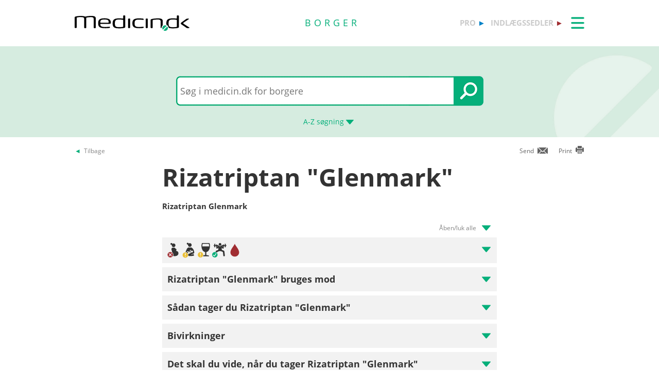

--- FILE ---
content_type: text/html; charset=utf-8
request_url: https://min.medicin.dk/Medicin/Praeparater/7237
body_size: 22205
content:
<!DOCTYPE html>
<html lang="da">
<head>
    <title>Hvad er Rizatriptan &quot;Glenmark&quot;? - Find information p&#229; Medicin.dk</title>

    <link href="/Content/CSS/Min/MinGlobal.css?version=1.0.9504.17979" rel="stylesheet" type="text/css" async />

<meta http-equiv="content-type" content="text/html; charset=utf-8" />
<meta name="robots" content="index, follow" />
<meta name="viewport" content="width=device-width, initial-scale=1, maximum-scale=10, minimum-scale=1, user-scalable=yes" />

<meta name="theme-color" content="#009966" />
<meta name="copyright" content="2026, Dansk Lægemiddel Information A/S">
<meta name="distribution" content="Restricted">
<meta name="dcterms.rightsHolder" content="Dansk Lægemiddel Information A/S">
<meta name="dcterms.rights" content="Dansk Lægemiddel Information A/S">
<meta name="dcterms.dateCopyrighted" content="2026">
<meta name="dcterms.creator" content="Dansk Lægemiddel Information A/S">
<meta name="dcterms.publisher" content="Dansk Lægemiddel Information A/S">
<link rel="schema.dcterms" href="https://pro.medicin.dk/Artikler/Artikel/212">

<meta name="description" content="Rizatriptan "Glenmark" er et middel mod migræne. Triptan.Rizatriptan "Glenmark" anvendes til behandling af migræneanfald med eller uden aura.">

<link href="/Content/CSS/normalize.css" rel="stylesheet" />

<!-- Add CSS -->

<link href="/Content/CDN_Local/jquery-ui-v1.9.1.css?version=1.0.9504.17979" rel="stylesheet" type="text/css" media="screen" />
<link href="/Content/CSS/Global.css?version=1.0.9504.17979" rel="stylesheet" type="text/css">
<link href="/Content/CDN_Local/Open_Sans_400_700_italic.css?version=1.0.9504.17979" type="text/css" rel="stylesheet" async />
<link href="/Content/CDN_Local/Open_Sans_Regular.css?version=1.0.9504.17979" rel="stylesheet" type="text/css" async />
<link href="/Content/CSS/TopMenu.css?version=1.0.9504.17979" rel="stylesheet" type="text/css" />
<link href="/Content/CSS/TopSearch.css?version=1.0.9504.17979" rel="stylesheet" type="text/css" />
<link href="/Content/CSS/Footer.css?version=1.0.9504.17979" rel="stylesheet" type="text/css" />
<link href="/Content/CSS/Links.css?version=1.0.9504.17979" rel="stylesheet" type="text/css" />
<link href="/Content/CSS/Tables.css?version=1.0.9504.17979" rel="stylesheet" type="text/css" />
<link href="/Scripts/Medicin.dk/gototop.css?version=1.0.9504.17979" rel="stylesheet" type="text/css" />
<!--[if lt IE 9 ]>
    <link href="/Content/CSS/IE8.css?version=1.0.9504.17979" rel="stylesheet" type="text/css" />
<![endif]-->

<link rel="stylesheet" media="screen and (max-width: 760px)" href="/Content/CSS/Phone.css?version=1.0.9504.17979" type="text/css" />
<link rel="stylesheet" media="screen and (min-width: 760px) and (max-width:1024px)" href="/Content/CSS/PhoneBig.css?version=1.0.9504.17979" type="text/css" /> 
<link rel="stylesheet" media="screen and (max-device-width: 760px)" href="/Content/CSS/Phone.css?version=1.0.9504.17979" type="text/css" />
<link rel="stylesheet" media="screen and (min-device-width: 760px) and (max-device-width: 1024px)" href="/Content/CSS/PhoneBig.css?version=1.0.9504.17979" type="text/css" /> 
<link media="print" rel="stylesheet" type="text/css" href="/Content/Css/Print.css?version=1.0.9504.17979" />






<script type="text/javascript">
    var g_SiteCanUseBarcodeScanner = true;
    var g_BarcodeScannerKey = 'AdUhSKmBPcDNJN3lkD20zyI/AtdVJfbQaELNb+IPxb36TMJC1SWdQZ9bus9MZs4oWzSLgd9iC517dhCwdUX5o49M9oqFV2SBQwhCDcwoO8PzQDMMolKu0u9ARivkQ1GwO3YCbApCJ+NVZSCXiTT5LUQ0FKigDOMKKi4q1HM/zZRPo/mhu4d1wTC5YBYENfiJVZutkcHJisUhobvOLSTbdCDaGR4gK1QwnqJItufZP/6+6bst5IrO8h/PGrHjN4fyxPgu1CDCO/j1ujNlqhL6IjjyXmzvGQ2w+HXB3aSzRGOG3woYYhVLACp9FqO/K/udkuVNwr0PwqXNn+nCY5qNl12NqJYRKGC852L/doC+eyDyX/9LaBwIdv+SDJRnnQqkDqqqGYif9xvJTToZjielVtC7bveUesW/oqN1PDeh6e3Rq+r1nGua4QkHzB8iQEhL6MeLe7Tuqjy9MJ63kJOYGg6k6VkohJfjYipQSZQZj4nPgBkzKPWMH/Z6VIrhbi8hFfMVwaXQ1kV/tJ3NF4julE5LT7p6jDKl7WksJzaqRkji2HIiGncDNCFmcmeSuxPG6dEX7u0/1uSOEPpfsxNbTIkdv9Kit771yOX/aC/1VXY/lk0R2GM9HkJPSkdUmaRplSOK+Ir+M0RC7sVX9x+f4dXL0x8KkbS9Aki0Odjq4OxpxOh0TCDV6eC1b981aTL1FLxP9JSiSPPryXi6WAYNUQCUjinQ2OoTE28kbIs6F5wqBqI1QmLoZBqa6C0GGB0CMvippXaKHeg56xGEbFQFPPc0b/Rzv0BkdY4DAuZvAt5gYMWoMVdpWRxG/P1ug/2N1UTig4gN3+ywai+c';
    var BadBrowserVersionIE = 0;

</script>

    <script type="text/javascript" src="/Content/CDN_Local/jquery-v1.11.3.js"></script>
    <script type="text/javascript" src="/Scripts/jquery-migrate-1.2.1.js"></script>
    <script type="text/javascript" src="/Scripts/jquery/jquery-ui-1.11.4/jquery-ui.min.js"></script>


<script type="text/javascript" src="/Scripts/Medicin.dk/jquery.ui.autocomplete.scroll.js"></script>
<script type="text/javascript" src="/Scripts/jquery.ui.touch-punch.min.js"></script>
<script type="text/javascript" src="/Scripts/Medicin.dk/jquery-flip.min.js?version=1.0.9504.17979"></script>
<script type="text/javascript" src="/Scripts/Medicin.dk/Autosuggest/SubmitSearch.js?version=1.0.9504.17979"></script>
<script type="text/javascript" src="/Scripts/Medicin.dk/Autosuggest/CleanInputSearch.js?version=1.0.9504.17979"></script>
<script type="text/javascript" src="/Scripts/Medicin.dk/Autosuggest/suggest.js?version=1.0.9504.17979"></script>
<script type="text/javascript" src="/Scripts/Medicin.dk/WhatSite.js?version=1.0.9504.17979"></script>
<script type="text/javascript" src="/Scripts/Medicin.dk/generelt.js?version=1.0.9504.17979"></script>
<script type="text/javascript" src="/Scripts/jQueryRotateCompressed.js" async></script>
<script type="text/javascript" src="/Scripts/Medicin.dk/gototop.js" async></script>
<script type="text/javascript" src="/Scripts/jquery.imagefit-0.2.js" async></script>
<script type="text/javascript" src="/Scripts/Medicin.dk/lightbox_blocker.js"></script>



<script type="text/javascript">
    if (BadBrowserVersionIE == 0) {
        document.write("<script type='text/javascript' src='https://cdn.jsdelivr.net/npm/scandit-sdk@5.x'><\/script>");
    }
</script>


<!-- Matomo -->
<script type="text/javascript">
    var _paq = window._paq || [];
    /* tracker methods like "setCustomDimension" should be called before "trackPageView" */
    _paq.push(['disableCookies']);
    _paq.push(['trackPageView']);
    _paq.push(['enableLinkTracking']);
    (function () {
        var u = "https://matomo.dli.dk/";
        _paq.push(['setTrackerUrl', u + 'matomo.php']);
        _paq.push(['setSiteId', '2']);
        var d = document, g = d.createElement('script'), s = d.getElementsByTagName('script')[0];
        g.type = 'text/javascript'; g.async = true; g.defer = true; g.src = u + 'matomo.js'; s.parentNode.insertBefore(g, s);
    })();
</script>
<!-- End Matomo Code -->

    <link href="/Content/CSS/Min/Min.css?version=1.0.9504.17979" rel="stylesheet" type="text/css" async />

    <script type="text/javascript" src="/Content/Javascript/Min/dropit.js"></script>
    <script type="text/javascript" src="/Content/Javascript/Min/TopSearch.js?version=1.0.9504.17979"></script>
    
    <link href="/Content/CSS/Praeparat/Praeparat.css?version=1.0.9504.17979" rel="stylesheet" type="text/css" media="screen" />
    <script src="/Scripts/QuickLinks.js?version=1.0.9504.17979" type="text/javascript"></script>


    <link rel="manifest" href="/Content/Manifests/Min/manifest.json?version=1.0.9504.17979" />

    <link rel="apple-touch-icon" sizes="76x76" href="/Content/Images/Min/hs/ios/Icon-76x76.png?version=1.0.9504.17979">
    <link rel="apple-touch-icon" sizes="114x114" href="/Content/Images/Min/hs/ios/Icon-114x114.png?version=1.0.9504.17979">
    <link rel="apple-touch-icon" sizes="120x120" href="/Content/Images/Min/hs/ios/Icon-120x120.png?version=1.0.9504.17979">
    <link rel="apple-touch-icon" sizes="144x144" href="/Content/Images/Min/hs/ios/Icon-144x144.png?version=1.0.9504.17979">
    <link rel="apple-touch-icon" sizes="152x152" href="/Content/Images/Min/hs/ios/Icon-152x152.png?version=1.0.9504.17979">
    <link rel="apple-touch-icon" sizes="167x167" href="/Content/Images/Min/hs/ios/Icon-167x167.png?version=1.0.9504.17979">
    <link rel="apple-touch-icon" sizes="180x180" href="/Content/Images/Min/hs/ios/Icon-180x180.png?version=1.0.9504.17979">

    <link rel="icon" type="image/png" sizes="192x192" href="/Content/Images/Min/hs/android/Icon-192x192.png?version=1.0.9504.17979">

    <link rel="icon" type="image/png" sizes="16x16" href="/Content/Images/Min/favicons/Icon-16x16.png?version=1.0.9504.17979">
    <link rel="icon" type="image/png" sizes="32x32" href="/Content/Images/Min/favicons/Icon-32x32.png?version=1.0.9504.17979">
    <link rel="icon" type="image/png" sizes="96x96" href="/Content/Images/Min/favicons/Icon-96x96.png?version=1.0.9504.17979">

</head>
<body>
    <div class="glob-search-menu">

        <div class="global-menutop-back">
            <div class="glob-wrapper">
                <div class="glob-content-wrapper">

<div class="glob-floatNone">

    <div class="topmenu-forside-wrapper">
        <div id="phone-top-logos" class="phone-top-logos glob-padbtm10">
            <div class="glob-floatNone"></div>
            <a id="pro" href="https://pro.medicin.dk"
               title="Information til sundhedsfaglige" class="glob-floatLeft topmenu-biglogo">pro</a>

            <a id="indl" href="https://www.indlaegssedler.dk"
               title="Læsevenlige indlægssedler" class="glob-floatLeft topmenu-biglogo">indlægssedler</a>
        </div>
        <div class="glob-floatNone"></div>
        <a href="https://medicin.dk">
            <img src="/Content/Images/logoer/Medicin.dk_Logo_Borger_RGB_u_produkt.svg?version=1.0.9504.17979" alt="medicin.dk" class="glob-floatLeft topmenu-smalllogo" />
        </a>

        <a href="https://min.medicin.dk"
           title="Information til borgere" class="glob-floatLeft topmenu-biglogo glob-sitetype-title main-title">borger</a>

        <span class="proindl phone-nodisplay">
            <a id="pro" href="https://pro.medicin.dk"
               title="Information til sundhedsfaglige" class="glob-floatLeft topmenu-biglogo">pro</a>

            <a id="indl" href="https://www.indlaegssedler.dk"
               title="Læsevenlige indlægssedler" class="glob-floatLeft topmenu-biglogo">indlægssedler</a>
        </span>

        <ul class="topmenu">
            <li>
                <a class="glob-menutop-burgermenu" href="#">
                    <img id="TopMenuImg" class="glob-floatRight" src="/Content/Images/Min/Topmenu/ikon_menu_borger.gif" width="26" height="23" alt="Menu" />
                </a>
                <ul class="topmenu-ul">
                    <li class="topmenu-listitem">
                        <a href="/Adresser/Adresser" title="Apoteker, firmaer">
                            <div class="glob-floatLeft topmenu-text">
                                Apoteker, firmaer
                            </div>
                            <img class="glob-floatright topmenu-img" src="/Content/Images/Min/Topmenu/link_min.gif" width="8" height="13" alt="" />
                        </a>
                    </li>

                    <li class="topmenu-listitem">
                        <a href="/Generelt/Bivirkninger" title="Bivirkninger">
                            <div class="glob-floatLeft topmenu-text">
                                Bivirkninger
                            </div>
                            <img class="glob-floatright topmenu-img" src="/Content/Images/Min/Topmenu/link_min.gif" width="8" height="13" alt="" />
                        </a>
                    </li>

                    <li class="topmenu-listitem">
                        <a href="/Generelt/OmMedicin" title="Generelt">
                            <div class="glob-floatLeft topmenu-text">
                                Generelt
                            </div>
                            <img class="glob-floatright topmenu-img" src="/Content/Images/Min/Topmenu/link_min.gif" width="8" height="13" alt="" />
                        </a>
                    </li>

                    <li class="topmenu-listitem">
                        <a href="/Medicin/GenkendMedicin" title="Genkend medicin">
                            <div class="glob-floatLeft topmenu-text">
                                Genkend medicin
                            </div>
                            <img class="glob-floatright topmenu-img" src="/Content/Images/Min/Topmenu/link_min.gif" width="8" height="13" alt="" />
                        </a>
                    </li>

                    <li class="topmenu-listitem">
                        <a href="/Multimedia/Instruktionsfilm/" title="Instruktionsfilm">
                            <div class="glob-floatLeft topmenu-text">
                                Instruktionsfilm
                            </div>
                            <img class="glob-floatright topmenu-img" src="/Content/Images/Min/Topmenu/link_min.gif" width="8" height="13" alt="" />
                        </a>
                    </li>

                    <li class="topmenu-listitem">
                        <a href="/Generelt/Nyheder/Nyhedsarkiv" title="Nyhedsarkiv">
                            <div class="glob-floatLeft topmenu-text">
                                Nyhedsarkiv
                            </div>
                            <img class="glob-floatright topmenu-img" src="/Content/Images/Min/Topmenu/link_min.gif" width="8" height="13" alt="" />
                        </a>
                    </li>

                    <li class="topmenu-listitem">
                        <a href="/OmMedicinDK/OmMedicinDK/7" title="Services">
                            <div class="glob-floatLeft topmenu-text">
                                Services
                            </div>
                            <img class="glob-floatright topmenu-img" src="/Content/Images/Min/Topmenu/link_min.gif" width="8" height="13" alt="" />
                        </a>
                    </li>

                    <li class="topmenu-listitem">
                        <a href="/Sygdomme/Sygdom" title="Sygdomme">
                            <div class="glob-floatLeft topmenu-text">
                                Sygdomme
                            </div>
                            <img class="glob-floatright topmenu-img" src="/Content/Images/Min/Topmenu/link_min.gif" width="8" height="13" alt="" />
                        </a>
                    </li>

                    <li class="topmenu-listitem">
                        <a href="/Undersoegelser/Undersoegelse" title="Undersøgelser">
                            <div class="glob-floatLeft topmenu-text">
                                Undersøgelser
                            </div>
                            <img class="glob-floatright topmenu-img" src="/Content/Images/Min/Topmenu/link_min.gif" width="8" height="13" alt="" />
                        </a>
                    </li>

                    <li class="topmenu-listitem">
                        <a href="/Artikler/Artikel/404" title="Til medicinvirksomheder">
                            <div class="glob-floatLeft topmenu-text">
                                Til medicinvirksomheder
                            </div>
                            <img class="glob-floatright topmenu-img" src="/Content/Images/Min/Topmenu/link_min.gif" width="8" height="13" alt="" />
                        </a>
                    </li>

                    <li class="topmenu-listitem">
                        <a href="/OmMedicinDK/OmMedicinDK/1" title="Om Medicin.dk">
                            <div class="glob-floatLeft topmenu-text">
                                Om Medicin.dk
                            </div>
                            <img class="glob-floatright topmenu-img" src="/Content/Images/Min/Topmenu/link_min.gif" width="8" height="13" alt="" />
                        </a>
                    </li>

                </ul>
            </li>
        </ul>

        <script type="text/javascript">
            $(document).ready(function () {
                $('.topmenu').dropit();
            });
        </script>
        <div class="glob-floatNone"></div>
    </div>
</div>
                    <div class="glob-floatNone"></div>
                </div>
            </div>
        </div>
        <div class="glob-searchtop-back glob-boxshadow" id="glob-searchtop-back">
            <div class="glob-wrapper">
                <div class="glob-content-wrapper">


<div class="topsearch-min-wrapper">
    <form id="form1" onsubmit="return redirectSearch()" action="#" method="get" class="glob-floatNone">

        <div class="glob-floatNone">
            <div id="div_Search" class="topsearch-searchbox-wrapper">
                <input type="text" autocomplete="off" id="_TxtSearch"
                       class="topsearch-searchbox ui-autocomplete-input"
                       placeholder="Indtast søgeord..." aria-autocomplete="list" aria-haspopup="true" />

                <input src="/Content/Images/Min/TopSearch/soeg_knap.png" id="magnifierbtn" onclick="submitForm()" type="image" class="topsearch-searchboxbutton glob-borderNone" title="Søg" alt="Søg" />
                <input src="/Content/Images/Min/TopSearch/soeg_knap_sq.png" id="magnifierbtnsq" onclick="submitForm()" type="image" class="topsearch-searchboxbuttonsq glob-borderNone" title="Søg" alt="Søg" style="display:none;" />
                <input src="/Content/Images/Min/TopSearch/soeg_barcode_borger.png" id="barcodebtn" onclick="return BarcodeScanBegin()" type="image" class="topsearch-searchboxbutton glob-borderNone" alt="Start stregkode søgning" title="Start stregkode søgning" style="display:none;" />

                <a href="#" title="A-Z søgning" class="topsearch-azsearch">
                    <div class="glob-topsearch-azsearch-text">
                        A-Z
                        <span class="phone-nodisplay"> søgning</span>
                        <img class="glob-topsearch-azsearch-arrow" src="/Content/Images/Min/Topmenu/link_fold-ud_borger.gif" alt="" />
                    </div>
                </a>
            </div>
        </div>
    </form>
</div>









<div class="glob-floatNone glob-topsearch-search-azbuttons-wrapper" id="glob-topsearch-search-azbuttons">

    <a href="/Search/Search/SearchAlpha/a" title="A"><div class="glob-topsearch-search-azbuttons">A</div></a>
    <a href="/Search/Search/SearchAlpha/b" title="B"><div class="glob-topsearch-search-azbuttons">B</div></a>
    <a href="/Search/Search/SearchAlpha/c" title="C"><div class="glob-topsearch-search-azbuttons">C</div></a>
    <a href="/Search/Search/SearchAlpha/d" title="D"><div class="glob-topsearch-search-azbuttons">D</div></a>
    <a href="/Search/Search/SearchAlpha/e" title="E"><div class="glob-topsearch-search-azbuttons">E</div></a>
    <a href="/Search/Search/SearchAlpha/f" title="F"><div class="glob-topsearch-search-azbuttons">F</div></a>
    <a href="/Search/Search/SearchAlpha/g" title="G"><div class="glob-topsearch-search-azbuttons">G</div></a>
    <a href="/Search/Search/SearchAlpha/h" title="H"><div class="glob-topsearch-search-azbuttons">H</div></a>
    <a href="/Search/Search/SearchAlpha/i" title="I"><div class="glob-topsearch-search-azbuttons">I</div></a>
    <a href="/Search/Search/SearchAlpha/j" title="J"><div class="glob-topsearch-search-azbuttons">J</div></a>
    <a href="/Search/Search/SearchAlpha/k" title="K"><div class="glob-topsearch-search-azbuttons">K</div></a>
    <a href="/Search/Search/SearchAlpha/l" title="L"><div class="glob-topsearch-search-azbuttons">L</div></a>
    <a href="/Search/Search/SearchAlpha/m" title="M"><div class="glob-topsearch-search-azbuttons">M</div></a>
    <a href="/Search/Search/SearchAlpha/n" title="N"><div class="glob-topsearch-search-azbuttons">N</div></a>
    <a href="/Search/Search/SearchAlpha/o" title="O"><div class="glob-topsearch-search-azbuttons">O</div></a>
    <a href="/Search/Search/SearchAlpha/p" title="P"><div class="glob-topsearch-search-azbuttons">P</div></a>
    <div class="glob-floatNone phone-nodisplay"></div>
    <a href="/Search/Search/SearchAlpha/q" title="Q"><div class="glob-topsearch-search-azbuttons">Q</div></a>
    <a href="/Search/Search/SearchAlpha/r" title="R"><div class="glob-topsearch-search-azbuttons">R</div></a>
    <a href="/Search/Search/SearchAlpha/s" title="S"><div class="glob-topsearch-search-azbuttons">S</div></a>
    <a href="/Search/Search/SearchAlpha/t" title="T"><div class="glob-topsearch-search-azbuttons">T</div></a>
    <a href="/Search/Search/SearchAlpha/u" title="U"><div class="glob-topsearch-search-azbuttons">U</div></a>
    <a href="/Search/Search/SearchAlpha/v" title="V"><div class="glob-topsearch-search-azbuttons">V</div></a>
    <a href="/Search/Search/SearchAlpha/w" title="W"><div class="glob-topsearch-search-azbuttons">W</div></a>
    <a href="/Search/Search/SearchAlpha/x" title="X"><div class="glob-topsearch-search-azbuttons">X</div></a>
    <a href="/Search/Search/SearchAlpha/y" title="Y"><div class="glob-topsearch-search-azbuttons">Y</div></a>
    <a href="/Search/Search/SearchAlpha/z" title="Z"><div class="glob-topsearch-search-azbuttons">Z</div></a>
    <a href="/Search/Search/SearchAlpha/æ" title="Æ"><div class="glob-topsearch-search-azbuttons">Æ</div></a>
    <a href="/Search/Search/SearchAlpha/ø" title="Ø"><div class="glob-topsearch-search-azbuttons">Ø</div></a>
    <a href="/Search/Search/SearchAlpha/å" title="Å"><div class="glob-topsearch-search-azbuttons">&#197;</div></a>
    <a href="/Search/Search/SearchAlpha/α" title="α (alfa)"><div class="glob-topsearch-search-azbuttons">α</div></a>
    <a href="/Search/Search/SearchAlpha/β" title="β (beta)"><div class="glob-topsearch-search-azbuttons">β</div></a>
    <a href="/Search/Search/SearchAlpha/0-9" title="0-9"><div class="glob-topsearch-search-azbuttons glob-topsearch-search-azbuttons-small">0-9</div></a>
    <div class="glob-floatNone"></div>
</div>

                    <div class="glob-floatNone"></div>
                </div>
                <div class="glob-floatNone"></div>
            </div>
<div class="progress-container">   
    <div class="progress-bar" id="progressBar" role="progressbar" aria-valuemin="0" aria-valuemax="100" aria-valuenow="0"></div>
</div>
            <div class="glob-floatNone"></div>
        </div>
    </div>
    <div class="glob-wrapper">
        <div class="glob-content-wrapper">






        </div>
    </div>
    <div class="glob-wrapper">
        <div id="maincontentdiv" class="maincontentdiv glob-content-wrapper glob-content-main-wrapper">
            

    <div class="glob-floatNone glob-content-main-wrapper-cols">




<div id="BackBtn" class="glob-floatLeft glob-print-send-wrapper">

    <div class="glob-link-no-underline glob-fontsize84pc glob-main-color glob-content-wrapper">
        <a href="javascript:history.go(-1);" title="Tilbage" class="glob-link-no-underline">
            <div class="glob-linkarrow-before"><span class="glob_color868686">Tilbage</span></div>
        </a>
    </div>

</div>

<div id="PrintBtn" class="glob-floatRight glob-print-send-wrapper">
    <a href="#" onclick="window.print();" title="print" class="">
        <div class="glob-floatRight glob-print-send-icon-wrapper">
            <img class="" src="/Content/Images/Global/print.gif" width="18" height="17" alt="" />
        </div>
        <div class="glob-floatRight glob-print-send-text">Print</div>
    </a>
</div>

<div id="SendBtn" class="glob-floatRight glob-print-send-wrapper glob-print-send-wrapperspace">
    <a href="javascript:sendPage();" title="Send" class="">
        <div class="glob-floatRight glob-print-send-icon-wrapper">
            <img class="" src="/Content/Images/Global/send.gif" width="22" height="14" alt="" />
        </div>
        <div class="glob-floatRight glob-print-send-text">Send</div>
    </a>
</div>





    </div>
    <div class="glob-floatNone glob-content-main-wrapper-cols">
                <div class="glob-col650" style="margin: auto; padding: 0;">

                    <div>
  <h1 class="ptitle" title="Rizatriptan &quot;Glenmark&quot;">Rizatriptan "Glenmark"<span class="glob-h1mini"> </span></h1>
  <div class="glob-SpaceBtm"><b>Rizatriptan Glenmark</b></div>
  <div class="glob-SpaceBtm">
    <div></div>
  </div>
</div>
<div class="glob-link-no-underline glob-fontsize84pc glob-main-color glob-floatRight">
  <div class="glob-linkopenall-after"><span class="glob_color868686">Åben/luk alle</span><img class="glob-floatRight glob-content-header-openclose-arrow glob-opencloseall-arrow" src="/Content/Images/Min/Borger/Arrow_Up.svg" width="17" height="11" alt="Åben alle"></div>
</div>
<div class="glob-floatNone glob-content-section-wrapper">
  <div class="glob-floatNone glob-content-header-openclose-wrapper">
    <div class="glob-floatLeft min-content-header-openclose-image-wrapper"><img src="/Content/Images/Min/Borger/40x40/Icon_Gravid_Rod_40x40.svg" width="30" alt="Bør ikke anvendes pga. manglende viden."></div>
    <div class="glob-floatLeft min-content-header-openclose-image-wrapper"><img src="/Content/Images/Min/Borger/40x40/Icon_Amning_Gul_40x40.svg" width="30" alt="Kan om nødvendigt anvendes."></div>
    <div class="glob-floatLeft min-content-header-openclose-image-wrapper"><img src="/resource/media/069184a6-106d-4a7a-b0b7-43aad74f6d21" width="30" title="Alkohol: Alkohol og Rizatriptan &quot;Glenmark&quot; påvirker ikke hinanden.Følg dog altid Sundhedsstyrelsens anbefalinger om genstandsgrænser." alt="Alkohol: Alkohol og Rizatriptan &quot;Glenmark&quot; påvirker ikke hinanden.Følg dog altid Sundhedsstyrelsens anbefalinger om genstandsgrænser."></div>
    <div class="glob-floatLeft min-content-header-openclose-image-wrapper"><img src="/Content/Images/Min/Borger/40x40/Icon_Doping_Gron_40x40.svg" width="30" alt=""></div>
    <div class="glob-floatLeft min-content-header-openclose-image-wrapper"><img src="/Content/Images/Min/Borger/40x40/Icon_Donor_40x40.svg" width="30" alt=""></div>
    <div class="glob-floatRight glob-content-header-openclose-arrow-wrapper"><img class="glob-content-header-openclose-arrow" src="/Content/Images/Min/Borger/Arrow_Up.svg" width="17" height="11" alt=""></div>
    <div class="glob-floatNone"></div>
  </div>
  <div class="glob-floatNone glob-content-section-openclose-text min-content-topheader-items">
    <div class="glob-floatNone"></div>
    <div class="glob-floatLeft min-content-topheader-section-wrapper glob-hoverbg-gray" onclick="document.location.href='#a150';">
      <div class="glob-floatLeft min-content-topheader-openclose-image-wrapper"><img src="/Content/Images/Min/Borger/40x40/Icon_Gravid_Rod_40x40.svg" width="30" alt="Bør ikke anvendes pga. manglende viden."></div>
      <div class="glob-floatLeft min-content-topheader-itemtext">

						Graviditet: Bør ikke anvendes pga. manglende viden.</div>
      <div class="glob-floatRight glob-padTop14"><a href="#a150">Se mere</a> 
					</div>
    </div>
    <div class="glob-floatNone"></div>
    <div class="glob-floatLeft min-content-topheader-section-wrapper glob-hoverbg-gray" onclick="document.location.href='#a010';">
      <div class="glob-floatLeft min-content-topheader-openclose-image-wrapper"><img src="/Content/Images/Min/Borger/40x40/Icon_Amning_Gul_40x40.svg" width="30" alt="Kan om nødvendigt anvendes."></div>
      <div class="glob-floatLeft min-content-topheader-itemtext">
						Amning: Kan om nødvendigt anvendes.</div>
      <div class="glob-floatRight glob-padTop14"><a href="#a010">Se mere</a> 
					</div>
    </div>
    <div class="glob-floatNone"></div>
    <div class="glob-floatLeft min-content-topheader-section-wrapper glob-hoverbg-gray" onclick="document.location.href='#Alkohol';">
      <div class="glob-floatLeft min-content-topheader-openclose-image-wrapper"><img src="/resource/media/069184a6-106d-4a7a-b0b7-43aad74f6d21" width="30" title="Alkohol: Alkohol og Rizatriptan &quot;Glenmark&quot; påvirker ikke hinanden.Følg dog altid Sundhedsstyrelsens anbefalinger om genstandsgrænser." alt="Alkohol: Alkohol og Rizatriptan &quot;Glenmark&quot; påvirker ikke hinanden.Følg dog altid Sundhedsstyrelsens anbefalinger om genstandsgrænser."></div>
      <div class="glob-floatLeft min-content-topheader-itemtext">Alkohol: Følg Sundhedsstyrelsens anbefalinger.</div>
      <div class="glob-floatRight glob-padTop14"><a href="#Alkohol">Se mere</a> 
					</div>
    </div>
    <div class="glob-floatNone"></div>
    <div class="glob-floatLeft min-content-topheader-section-wrapper glob-hoverbg-gray" onclick="document.location.href='#a105';">
      <div class="glob-floatLeft min-content-topheader-openclose-image-wrapper"><img src="/Content/Images/Min/Borger/40x40/Icon_Doping_Gron_40x40.svg" width="30" alt=""></div>
      <div class="glob-floatLeft min-content-topheader-itemtext">
						Doping:
						
								Ingen restriktioner.
							</div>
      <div class="glob-floatRight glob-padTop14"><a href="#a105">Se mere</a> 
					</div>
    </div>
    <div class="glob-floatNone"></div>
    <div class="glob-floatLeft min-content-topheader-section-wrapper glob-hoverbg-gray" onclick="document.location.href='#a070';">
      <div class="glob-floatLeft min-content-topheader-openclose-image-wrapper"><img src="/Content/Images/Min/Borger/40x40/Icon_Donor_40x40.svg" width="30" alt=""></div>
      <div class="glob-floatLeft min-content-topheader-itemtext">
							Bloddonor:
							Må ikke tappes. 1 døgns karantæne.Ingen karantæne ved tapni...
		</div>
      <div class="glob-floatRight glob-padTop14"><a href="#a070">Se mere</a> 
						</div>
    </div>
    <div class="glob-floatNone"></div>
  </div>
</div><a class="glob-floatNone" name="a020"></a><div class="glob-floatNone glob-content-section-wrapper">
  <div class="glob-floatNone glob-content-header-openclose-wrapper">
    <h3 class="glob-floatLeft">Rizatriptan "Glenmark" bruges mod
				</h3>
    <div class="glob-floatRight glob-content-header-openclose-arrow-wrapper"><img class="glob-content-header-openclose-arrow" src="/Content/Images/Min/Borger/Arrow_Up.svg" width="17" height="11" alt=""></div>
    <div class="glob-floatNone"></div>
  </div>
  <div class="glob-floatNone glob-content-section-openclose-text">
	
	<p>Rizatriptan "Glenmark" er et middel mod migræne. <a href="http://min.medicin.dk/Laegemiddelgrupper/Grupper/&#xD;&#xA;					315612#IndledningMH" class="" title="Triptan">Triptan</a>.  </p>


	
	<p>  </p>


	
	<p>Rizatriptan "Glenmark" anvendes til behandling af <a href="http://min.medicin.dk/Sygdomme/Sygdom/&#xD;&#xA;					69#a000" class="" title="migræneanfald">migræneanfald</a> med eller uden aura.  </p>

<div> </div>
						Læs mere om:
						<div><a href="/Sygdomme/Sygdom/69" title="Rizatriptan &quot;Glenmark&quot; bruges mod Migræne">Migræne</a></div>
  </div>
</div><a class="glob-floatNone" name="a397"></a><div class="glob-floatNone glob-content-section-wrapper">
  <div class="glob-floatNone glob-content-header-openclose-wrapper">
    <h3 class="glob-floatLeft">
				Sådan tager du Rizatriptan "Glenmark"</h3>
    <div class="glob-floatRight glob-content-header-openclose-arrow-wrapper"><img class="glob-content-header-openclose-arrow" src="/Content/Images/Min/Borger/Arrow_Up.svg" width="17" height="11" alt=""></div>
    <div class="glob-floatNone"></div>
  </div>
  <div class="glob-floatNone glob-content-section-openclose-text"><a class="glob-floatNone" name="a112"></a><div class="glob-floatNone glob-content-section-wrapper min-content-subheader-section-wrapper">
      <div class="glob-floatNone &#xD;&#xA;						min-content-subheader-openclose-wrapper&#xD;&#xA;					">
        <div class="glob-floatLeft glob-content-subheader-icon"><img src="/Content/Images/Min/Borger/40x40/Icon_MadOgDrikke_40x40.svg" width="40" alt="Mad og drikke"></div>
        <div class="glob-floatLeft glob-content-subheader-text"><a name=""><span></span></a><h3 class="sectionheader" title="Mad og drikke" type="quicklink" anchor="">Mad og drikke</h3>
        </div>
        <div class="glob-floatRight glob-content-header-openclose-arrow-wrapper"><img class="glob-content-header-openclose-arrow" src="/Content/Images/Min/Borger/Arrow_Up.svg" width="17" height="11" alt=""></div>
        <div class="glob-floatNone"></div>
      </div>
      <div class="glob-floatNone min-content-section-openclose-text-preview">
							Læs mere...
						</div>
      <div class="glob-floatNone min-content-section-openclose-text">
        <div>
          <div><b>smeltetabletter 
													5 mg og 10 mg.
												</b></div>
          <div><b></b></div>
          <div>
            <ul>
              <li>
	
	<p>Kan tages med eller uden mad.
																  </p>

</li>
              <li>
	
	<p>Virkningen forsinkes med ca. 1 time ved indtagelse sammen med mad.
																  </p>

</li>
            </ul>
          </div>
          <div><b>tabletter 
													10 mg og 10 mg.
												</b></div>
          <div><b></b></div>
          <div>
            <ul>
              <li>
	
	<p>Tages med et glas vand.
																  </p>

</li>
              <li>
	
	<p>Kan tages med eller uden mad.
																  </p>

</li>
              <li>
	
	<p>Virkningen forsinkes med ca. 1 time ved indtagelse sammen med mad.
																  </p>

</li>
            </ul>
          </div>
        </div>
      </div>
    </div><a class="glob-floatNone" name="a112"></a><div class="glob-floatNone glob-content-section-wrapper min-content-subheader-section-wrapper">
      <div class="glob-floatNone &#xD;&#xA;						min-content-subheader-wrapper&#xD;&#xA;					">
        <div class="glob-floatLeft glob-content-subheader-icon"><img src="/Content/Images/Min/Borger/40x40/Icon_Handtering_40x40.svg" width="40" alt="Knusning og åbning"></div>
        <div class="glob-floatLeft glob-content-subheader-text"><a name=""><span></span></a><h3 class="sectionheader" title="Knusning og åbning" type="quicklink" anchor="">Knusning og åbning</h3>
        </div>
        <div class="glob-floatNone"></div>
      </div>
      <div class="glob-floatNone min-content-section-text">
        <div>
          <div><b>smeltetabletter
													 5 mg og 10 mg.
												</b></div>
          <div><b></b></div>
          <div></div>
          <div><b>tabletter
													 10 mg og 10 mg.
												</b></div>
          <div><b></b></div>
          <div>
            <ul>
              <li>
	
	<p>Kan om nødvendigt knuses.
																  </p>

</li>
            </ul>
          </div>
        </div>
      </div>
    </div><a class="glob-floatNone" name="a112"></a><div class="glob-floatNone glob-content-section-wrapper min-content-subheader-section-wrapper">
      <div class="glob-floatNone &#xD;&#xA;						min-content-subheader-openclose-wrapper&#xD;&#xA;					">
        <div class="glob-floatLeft glob-content-subheader-icon"><img src="/Content/Images/Min/Borger/40x40/Icon_HandteringV2_40x40.svg" width="40" alt="Administration"></div>
        <div class="glob-floatLeft glob-content-subheader-text"><a name=""><span></span></a><h3 class="sectionheader" title="Håndtering" type="quicklink" anchor="">Håndtering</h3>
        </div>
        <div class="glob-floatRight glob-content-header-openclose-arrow-wrapper"><img class="glob-content-header-openclose-arrow" src="/Content/Images/Min/Borger/Arrow_Up.svg" width="17" height="11" alt=""></div>
        <div class="glob-floatNone"></div>
      </div>
      <div class="glob-floatNone min-content-section-openclose-text-preview">
							Læs mere...
						</div>
      <div class="glob-floatNone min-content-section-openclose-text">
        <div>
          <div><b>smeltetabletter
													 5 mg og 10 mg.
												</b></div>
          <div><b></b></div>
          <div>
            <ul>
              <li>
	
	<p>Lægges på tungen.
																  </p>

</li>
              <li>
	
	<p>Efter opløsning i munden synkes med spyttet.
																  </p>

</li>
              <li>
	
	<p>Kan opløses i en skefuld vand.
																  </p>

</li>
            </ul>
          </div>
          <div><b>tabletter
													 10 mg og 10 mg.
												</b></div>
          <div><b></b></div>
          <div>
            <ul>
              <li>
	
	<p>Synkes hele.
																  </p>

</li>
              <li>
	
	<p>Tablet kan opslæmmes i vand.
																  </p>

</li>
            </ul>
          </div>
        </div>
      </div>
    </div><a class="glob-floatNone" name="a112"></a><div class="glob-floatNone glob-content-section-wrapper min-content-subheader-section-wrapper">
      <div class="glob-floatNone &#xD;&#xA;						min-content-subheader-openclose-wrapper&#xD;&#xA;					">
        <div class="glob-floatLeft glob-content-subheader-icon"><img src="/Content/Images/Min/Borger/40x40/Icon_Anbefalet_Dosis_40x40.svg" width="40" alt="Anbefalet dosis"></div>
        <div class="glob-floatLeft glob-content-subheader-text"><a name=""><span></span></a><h3 class="sectionheader" title="&#xD;&#xA;							Anbefalet dosis&#xD;&#xA;						" type="quicklink" anchor="">
							Anbefalet dosis
						</h3>
        </div>
        <div class="glob-floatRight glob-content-header-openclose-arrow-wrapper"><img class="glob-content-header-openclose-arrow" src="/Content/Images/Min/Borger/Arrow_Up.svg" width="17" height="11" alt=""></div>
        <div class="glob-floatNone"></div>
      </div>
      <div class="glob-floatNone min-content-section-openclose-text-preview">
	
	Findes som tabletter og smeltetabletter.  


	
	 ...
		</div>
      <div class="glob-floatNone min-content-section-openclose-text">
        <div>
	
	
	<p>Findes som tabletter og smeltetabletter.   </p>



	
	
	<p>   </p>



	
	
	<p><b>Voksne</b>   </p>


<ul>
            <li>Sædvanligvis 10 mg ved anfald. </li>
            <li>Hvis migrænen vender tilbage, kan behandlingen gentages, der skal dog gå mindst 2 timer mellem doserne. </li>
            <li>Højeste døgndosis er 20 mg. </li>
          </ul>
	
	
	<p>   </p>



	
	
	<p><b>Bemærk:</b>   </p>


<ul>
            <li>Hvis 1. dosis ikke virker, skal dosis ikke gentages til samme anfald. </li>
            <li>Bør højst benyttes 9 dage pr. måned for at undgå udvikling af hovedpine, som skyldes overforbrug af medicin. </li>
            <li><b>Smeltetabletter</b> lægges på tungen, hvor de opløses og derefter synkes med spyttet. Ved udtalt mundtørhed kan det være svært at anvende smeltetabletter. </li>
            <li>Manglende erfaring vedr. børn og unge under 18 år og ældre over 65 år. </li>
            <li>Midlet optages langsommere på fuld mave. Derfor kan virkningen forsinkes, hvis du tages midlet sammen med mad. </li>
          </ul><br>
	
	
	<p><a href="/Artikler/Artikel/352" title="Læs mere om hvordan du tager din medicin">Læs mere om hvordan du tager din medicin</a>   </p>


</div>
      </div>
    </div>
  </div>
</div><a class="glob-floatNone" name="a060"></a><div class="glob-floatNone glob-content-section-wrapper">
  <div class="glob-floatNone glob-content-header-openclose-wrapper">
    <h3 class="glob-floatLeft">
					Bivirkninger
				</h3>
    <div class="glob-floatRight glob-content-header-openclose-arrow-wrapper"><img class="glob-content-header-openclose-arrow" src="/Content/Images/Min/Borger/Arrow_Up.svg" width="17" height="11" alt=""></div>
    <div class="glob-floatNone"></div>
  </div>
  <div class="glob-floatNone glob-content-section-openclose-text">
    <div class="floatNone"></div>
    <table width="" class="pipTable contentTable width100Procent">
      <tr class="TrAlternate">
        <td rowspan="" colspan="3" width="" style="" class="TableBorder glob-alignCenter">
          <div class="glob-header-h3">Indberettede bivirkninger</div>
        </td>
      </tr>
      <tr class="TrAlternate">
        <td rowspan="" colspan="2" width="" style="" class="TableBorder glob-alignCenter"><b>
															Almindelige.<br>Højst 10 ud af 100 personer får bivirkningen.
														</b></td>
      </tr>
      <tr class="">
        <td rowspan="" colspan="" width="" style="" class="TableBorder glob-alignCenter width50Procent"><b>Potentielt alvorlige bivirkninger</b></td>
        <td rowspan="" colspan="" width="" style="" class="TableBorder glob-alignCenter width50Procent"><b>Oftest ikke alvorlige bivirkninger</b></td>
      </tr>
      <tr class="">
        <td rowspan="" colspan="" width="" style="" class="TableBorder"></td>
        <td rowspan="" colspan="" width="" style="" class="TableBorder">Hjertebanken</td>
      </tr>
      <tr class="">
        <td rowspan="" colspan="" width="" style="" class="TableBorder">Mavesmerter</td>
        <td rowspan="" colspan="" width="" style="" class="TableBorder">Diarré, Fordøjelsesbesvær, Kvalme, Mundtørhed, Opkastning</td>
      </tr>
      <tr class="">
        <td rowspan="" colspan="" width="" style="" class="TableBorder"></td>
        <td rowspan="" colspan="" width="" style="" class="TableBorder">Kraftesløshed, Træthed, Tyngdefornemmelse</td>
      </tr>
      <tr class="">
        <td rowspan="" colspan="" width="" style="" class="TableBorder">Stivhed</td>
        <td rowspan="" colspan="" width="" style="" class="TableBorder">Nakkesmerter</td>
      </tr>
      <tr class="">
        <td rowspan="" colspan="" width="" style="" class="TableBorder">Nedsat følesans, Svimmelhed, Ændring i hudens følesans</td>
        <td rowspan="" colspan="" width="" style="" class="TableBorder">Hovedpine</td>
      </tr>
      <tr class="">
        <td rowspan="" colspan="" width="" style="" class="TableBorder">Problemer med tankevirksomhed og hukommelse, Søvnighed</td>
        <td rowspan="" colspan="" width="" style="" class="TableBorder">Søvnløshed</td>
      </tr>
      <tr class="">
        <td rowspan="" colspan="" width="" style="" class="TableBorder"></td>
        <td rowspan="" colspan="" width="" style="" class="TableBorder">Smerter i brysterne</td>
      </tr>
      <tr class="">
        <td rowspan="" colspan="" width="" style="" class="TableBorder">Åndenød</td>
        <td rowspan="" colspan="" width="" style="" class="TableBorder">Halsgener</td>
      </tr>
      <tr class="">
        <td rowspan="" colspan="" width="" style="" class="TableBorder"></td>
        <td rowspan="" colspan="" width="" style="" class="TableBorder">Rødme, Øget svedtendens</td>
      </tr>
      <tr class="">
        <td rowspan="" colspan="" width="" style="" class="TableBorder"></td>
        <td rowspan="" colspan="" width="" style="" class="TableBorder">Varmefølelse</td>
      </tr>
      <tr class="TrAlternate">
        <td rowspan="" colspan="2" width="" style="" class="TableBorder glob-alignCenter"><b>
															Ikke almindelige.<br>Højst 1 ud af 100 personer får bivirkningen.
														</b></td>
      </tr>
      <tr class="">
        <td rowspan="" colspan="" width="" style="" class="TableBorder glob-alignCenter width50Procent"><b>Potentielt alvorlige bivirkninger</b></td>
        <td rowspan="" colspan="" width="" style="" class="TableBorder glob-alignCenter width50Procent"><b>Oftest ikke alvorlige bivirkninger</b></td>
      </tr>
      <tr class="">
        <td rowspan="" colspan="" width="" style="" class="TableBorder">Hjerterytmeforstyrrelser</td>
        <td rowspan="" colspan="" width="" style="" class="TableBorder">Hurtig hjerterytme</td>
      </tr>
      <tr class="">
        <td rowspan="" colspan="" width="" style="" class="TableBorder">Synsforstyrrelser</td>
        <td rowspan="" colspan="" width="" style="" class="TableBorder"></td>
      </tr>
      <tr class="">
        <td rowspan="" colspan="" width="" style="" class="TableBorder"></td>
        <td rowspan="" colspan="" width="" style="" class="TableBorder">Smagsforstyrrelser</td>
      </tr>
      <tr class="">
        <td rowspan="" colspan="" width="" style="" class="TableBorder">Allergisk hævelse i ansigtet samt mundhulen og strubehovedet</td>
        <td rowspan="" colspan="" width="" style="" class="TableBorder">Nældefeber</td>
      </tr>
      <tr class="">
        <td rowspan="" colspan="" width="" style="" class="TableBorder">Påvirkning af ekg</td>
        <td rowspan="" colspan="" width="" style="" class="TableBorder"></td>
      </tr>
      <tr class="">
        <td rowspan="" colspan="" width="" style="" class="TableBorder"></td>
        <td rowspan="" colspan="" width="" style="" class="TableBorder">Tørst</td>
      </tr>
      <tr class="">
        <td rowspan="" colspan="" width="" style="" class="TableBorder">Muskelsvaghed</td>
        <td rowspan="" colspan="" width="" style="" class="TableBorder"></td>
      </tr>
      <tr class="">
        <td rowspan="" colspan="" width="" style="" class="TableBorder">Besvær med at styre arme og ben, Rysten</td>
        <td rowspan="" colspan="" width="" style="" class="TableBorder"></td>
      </tr>
      <tr class="">
        <td rowspan="" colspan="" width="" style="" class="TableBorder">Forvirring, Nervøsitet</td>
        <td rowspan="" colspan="" width="" style="" class="TableBorder"></td>
      </tr>
      <tr class="">
        <td rowspan="" colspan="" width="" style="" class="TableBorder"></td>
        <td rowspan="" colspan="" width="" style="" class="TableBorder">Hudkløe, Hududslæt</td>
      </tr>
      <tr class="">
        <td rowspan="" colspan="" width="" style="" class="TableBorder">Besvimelsesanfald, Forhøjet blodtryk</td>
        <td rowspan="" colspan="" width="" style="" class="TableBorder">Hedeture</td>
      </tr>
      <tr class="TrAlternate">
        <td rowspan="" colspan="2" width="" style="" class="TableBorder glob-alignCenter"><b>
															Sjældne.<br>Højst 1 ud af 1.000 personer får bivirkningen.
														</b></td>
      </tr>
      <tr class="">
        <td rowspan="" colspan="" width="" style="" class="TableBorder glob-alignCenter width50Procent"><b>Potentielt alvorlige bivirkninger</b></td>
        <td rowspan="" colspan="" width="" style="" class="TableBorder glob-alignCenter width50Procent"><b>Oftest ikke alvorlige bivirkninger</b></td>
      </tr>
      <tr class="">
        <td rowspan="" colspan="" width="" style="" class="TableBorder">Langsom puls</td>
        <td rowspan="" colspan="" width="" style="" class="TableBorder"></td>
      </tr>
      <tr class="">
        <td rowspan="" colspan="" width="" style="" class="TableBorder">Allergiske reaktioner
																	 (herunder alvorlig allergisk tilstand med hurtigt blodtryksfald, åndedrætsbesvær og evt. kramper (anafylaktisk chok))</td>
        <td rowspan="" colspan="" width="" style="" class="TableBorder"></td>
      </tr>
      <tr class="">
        <td rowspan="" colspan="" width="" style="" class="TableBorder">Hivende vejrtrækning</td>
        <td rowspan="" colspan="" width="" style="" class="TableBorder"></td>
      </tr>
      <tr class="">
        <td rowspan="" colspan="" width="" style="" class="TableBorder">Hjerneblødning/blodprop i hjernen</td>
        <td rowspan="" colspan="" width="" style="" class="TableBorder"></td>
      </tr>
      <tr class="TrAlternate">
        <td rowspan="" colspan="2" width="" style="" class="TableBorder glob-alignCenter"><b>Ikke kendt.</b></td>
      </tr>
      <tr class="">
        <td rowspan="" colspan="" width="" style="" class="TableBorder glob-alignCenter width50Procent"><b>Potentielt alvorlige bivirkninger</b></td>
        <td rowspan="" colspan="" width="" style="" class="TableBorder glob-alignCenter width50Procent"><b>Oftest ikke alvorlige bivirkninger</b></td>
      </tr>
      <tr class="">
        <td rowspan="" colspan="" width="" style="" class="TableBorder">Blodprop i hjertet, Hjertekrampe</td>
        <td rowspan="" colspan="" width="" style="" class="TableBorder"></td>
      </tr>
      <tr class="">
        <td rowspan="" colspan="" width="" style="" class="TableBorder">Tyktarmsbetændelse</td>
        <td rowspan="" colspan="" width="" style="" class="TableBorder"></td>
      </tr>
      <tr class="">
        <td rowspan="" colspan="" width="" style="" class="TableBorder">Serotoninsyndrom*</td>
        <td rowspan="" colspan="" width="" style="" class="TableBorder"></td>
      </tr>
      <tr class="">
        <td rowspan="" colspan="" width="" style="" class="TableBorder">Kramper</td>
        <td rowspan="" colspan="" width="" style="" class="TableBorder">Muskelsmerter</td>
      </tr>
      <tr class="">
        <td rowspan="" colspan="" width="" style="" class="TableBorder">Alvorlig hudreaktion hvor huden går til grunde</td>
        <td rowspan="" colspan="" width="" style="" class="TableBorder"></td>
      </tr>
      <tr class="">
        <td rowspan="" colspan="" width="" style="" class="TableBorder">Lokal blodmangel i fx arme og ben</td>
        <td rowspan="" colspan="" width="" style="" class="TableBorder"></td>
      </tr>
    </table>
    <div class="floatNone padrgt50 SpaceBtm"></div>
    <div class="padrgt50">
	
	<p>Vær opmærksom på, at kvalme og opkastning kan skyldes migræneanfaldet og ikke selve lægemidlet.  </p>


	
	<p>   </p>


	
	<p>* Serotoninsyndrom er en sjælden tilstand. En kombination af symptomer såsom feber, stivhed, rysten, muskelkramper og ændret mental tilstand kan være tidlige tegn på, at tilstanden er ved at udvikles. Denne tilstand kræver øjeblikkelig lægehjælp.  </p>

</div>
    <div class="glob-padTop6"><a href="/Indledningsafsnit/Afsnit/3902">Læs generelt om bivirkninger</a></div>
  </div>
</div><a class="glob-floatNone" name="a397"></a><div class="glob-floatNone glob-content-section-wrapper">
  <div class="glob-floatNone glob-content-header-openclose-wrapper">
    <h3 class="glob-floatLeft">
				Det skal du vide, når du tager Rizatriptan "Glenmark"</h3>
    <div class="glob-floatRight glob-content-header-openclose-arrow-wrapper"><img class="glob-content-header-openclose-arrow" src="/Content/Images/Min/Borger/Arrow_Up.svg" width="17" height="11" alt=""></div>
    <div class="glob-floatNone"></div>
  </div>
  <div class="glob-floatNone glob-content-section-openclose-text"><a class="glob-floatNone" name="a072"></a><div class="glob-floatNone glob-content-section-wrapper min-content-subheader-section-wrapper">
      <div class="glob-floatNone &#xD;&#xA;						min-content-subheader-openclose-wrapper&#xD;&#xA;					">
        <div class="glob-floatLeft glob-content-subheader-icon"><img src="/Content/Images/Min/Borger/40x40/Icon_Hvornar-ma-du-ikke-tage_40x40.svg" width="40" alt="Hvornår må du ikke tage Rizatriptan &quot;Glenmark&quot;"></div>
        <div class="glob-floatLeft glob-content-subheader-text"><a name=""><span></span></a><h3 class="sectionheader" title="&#xD;&#xA;							Hvornår må du ikke tage Rizatriptan &quot;Glenmark&quot;" type="quicklink" anchor="">
							Hvornår må du ikke tage Rizatriptan "Glenmark"</h3>
        </div>
        <div class="glob-floatRight glob-content-header-openclose-arrow-wrapper"><img class="glob-content-header-openclose-arrow" src="/Content/Images/Min/Borger/Arrow_Up.svg" width="17" height="11" alt=""></div>
        <div class="glob-floatNone"></div>
      </div>
      <div class="glob-floatNone min-content-section-openclose-text-preview">
	
	Rizatriptan "Glenmark" bør ikke anvendes:  

ved hj...
		</div>
      <div class="glob-floatNone min-content-section-openclose-text">
	
	
	<p>Rizatriptan "Glenmark" bør ikke anvendes:   </p>


<ul>
          <li>ved hjerte-kar-sygdomme </li>
          <li>hvis man tidligere har haft <a href="http://min.medicin.dk/Sygdomme/Sygdom/&#xD;&#xA;					20#a000" class="" title="blodprop">blodprop</a> eller andre kredsløbsforstyrrelser i hjernen </li>
          <li>ved stærkt forhøjet blodtryk og mildt ukontrolleret <a href="http://min.medicin.dk/Sygdomme/Sygdom/&#xD;&#xA;					31#a000" class="" title="forhøjet blodtryk">forhøjet blodtryk</a></li>
          <li>ved svær <a href="http://min.medicin.dk/Sygdomme/Sygdom/&#xD;&#xA;					85#a000" class="" title="overfølsomhed">overfølsomhed</a> for andre  <a href="http://min.medicin.dk/Laegemiddelgrupper/Grupper/&#xD;&#xA;					315612#a000" class="" title="triptaner">triptaner</a> pga. risiko for krydsallergi. </li>
        </ul>
	
	
	<p><b>Både tabletter og smeltetabletter</b> indeholder aspartam, der omdannes til fenylalanin i organismen. De må derfor ikke anvendes ved Føllings sygdom (enzymdefekt, der bevirker, at fenylalanin ikke kan nedbrydes).   </p>



	
	
	<p>Midlet må ikke anvendes ved dårligt fungerende nyrer (<a href="http://min.medicin.dk/Indledningsafsnit/Afsnit/&#xD;&#xA;					4007#a000" class="" title="GFR">GFR</a> 0-10 ml/min)   </p>


</div>
    </div><a class="glob-floatNone" name="a365"></a><div class="glob-floatNone glob-content-section-wrapper min-content-subheader-section-wrapper">
      <div class="glob-floatNone &#xD;&#xA;						min-content-subheader-openclose-wrapper&#xD;&#xA;					">
        <div class="glob-floatLeft glob-content-subheader-icon"><img src="/Content/Images/Min/Borger/40x40/Icon_Forsigtighed_40x40.svg" width="40" alt="Særlige hensyn"></div>
        <div class="glob-floatLeft glob-content-subheader-text"><a name=""><span></span></a><h3 class="sectionheader" title="&#xD;&#xA;							Særlige hensyn&#xD;&#xA;						" type="quicklink" anchor="">
							Særlige hensyn
						</h3>
        </div>
        <div class="glob-floatRight glob-content-header-openclose-arrow-wrapper"><img class="glob-content-header-openclose-arrow" src="/Content/Images/Min/Borger/Arrow_Up.svg" width="17" height="11" alt=""></div>
        <div class="glob-floatNone"></div>
      </div>
      <div class="glob-floatNone min-content-section-openclose-text-preview">Forsigtighed, hvis du tidligere har oplevet overfølsomhed f...
		</div>
      <div class="glob-floatNone min-content-section-openclose-text">
        <ul>
          <li>Forsigtighed, hvis du tidligere har oplevet overfølsomhed for sulfonamider, som fx sulfamethizol (middel mod blærebetændelse), sulfamethoxazol og sulfasalazin.</li>
          <li>Midlet skal anvendes med forsigtighed ved <a href="http://min.medicin.dk/Sygdomme/Sygdom/&#xD;&#xA;					38#a000" class="" title="epilepsi">epilepsi</a>. </li>
          <li>
            <ul>
              <li>Forsigtighed ved dårligt fungerende lever.</li>
              <li>Bør ikke anvendes ved meget dårligt fungerende lever.</li>
            </ul>
          </li>
        </ul>
      </div>
    </div><a class="glob-floatNone" name="a102"></a><div class="glob-floatNone glob-content-section-wrapper min-content-subheader-section-wrapper">
      <div class="glob-floatNone &#xD;&#xA;						min-content-subheader-wrapper&#xD;&#xA;					">
        <div class="glob-floatLeft glob-content-subheader-icon"><img src="/Content/Images/Min/Borger/40x40/Icon_Nedsat_Nyre_40x40.svg" width="40" alt="Nedsat nyrefunktion"></div>
        <div class="glob-floatLeft glob-content-subheader-text"><a name=""><span></span></a><h3 class="sectionheader" title="&#xD;&#xA;							Nedsat nyrefunktion&#xD;&#xA;						" type="quicklink" anchor="">
							Nedsat nyrefunktion
						</h3>
        </div>
        <div class="glob-floatNone"></div>
      </div>
      <div class="glob-floatNone min-content-section-text">
        <ul>
          <li>Midlet må ikke anvendes ved dårligt fungerende nyrer (<a href="http://min.medicin.dk/Indledningsafsnit/Afsnit/&#xD;&#xA;					4007#a000" class="" title="GFR">GFR</a> 0-10 ml/min)</li>
        </ul>
      </div>
    </div><a class="glob-floatNone" name="a103"></a><div class="glob-floatNone glob-content-section-wrapper min-content-subheader-section-wrapper">
      <div class="glob-floatNone &#xD;&#xA;						min-content-subheader-wrapper&#xD;&#xA;					">
        <div class="glob-floatLeft glob-content-subheader-icon"><img src="/Content/Images/Min/Borger/40x40/Icon_Nedsat_Lever_40x40.svg" width="40" alt="Nedsat leverfunktion"></div>
        <div class="glob-floatLeft glob-content-subheader-text"><a name=""><span></span></a><h3 class="sectionheader" title="&#xD;&#xA;							Nedsat leverfunktion&#xD;&#xA;						" type="quicklink" anchor="">
							Nedsat leverfunktion
						</h3>
        </div>
        <div class="glob-floatNone"></div>
      </div>
      <div class="glob-floatNone min-content-section-text">
        <ul>
          <li>Forsigtighed ved dårligt fungerende lever.</li>
          <li>Bør ikke anvendes ved meget dårligt fungerende lever.</li>
        </ul>
      </div>
    </div><a class="glob-floatNone" name="a230"></a><div class="glob-floatNone glob-content-section-wrapper min-content-subheader-section-wrapper">
      <div class="glob-floatNone &#xD;&#xA;						min-content-subheader-openclose-wrapper&#xD;&#xA;					">
        <div class="glob-floatLeft glob-content-subheader-icon"><img src="/Content/Images/Min/Borger/40x40/Icon_Anden-medicin_40x40.svg" width="40" alt="Anden medicin sammen med Rizatriptan &quot;Glenmark&quot;"></div>
        <div class="glob-floatLeft glob-content-subheader-text"><a name=""><span></span></a><h3 class="sectionheader" title="&#xD;&#xA;							Anden medicin sammen med Rizatriptan &quot;Glenmark&quot;" type="quicklink" anchor="">
							Anden medicin sammen med Rizatriptan "Glenmark"</h3>
        </div>
        <div class="glob-floatRight glob-content-header-openclose-arrow-wrapper"><img class="glob-content-header-openclose-arrow" src="/Content/Images/Min/Borger/Arrow_Up.svg" width="17" height="11" alt=""></div>
        <div class="glob-floatNone"></div>
      </div>
      <div class="glob-floatNone min-content-section-openclose-text-preview">
	
	Det er vigtigt at informere lægen om alle de lægemidl...
		</div>
      <div class="glob-floatNone min-content-section-openclose-text">
	
	
	<p>Det er vigtigt at informere lægen om alle de lægemidler, du tager.   </p>


<ul>
          <li>Propranolol (middel mod forhøjet blodtryk) øger virkningen af Rizatriptan "Glenmark". </li>
          <li>Behandling med MAO-hæmmere (middel mod depression eller Parkinsons sygdom) inden for 2 uger før behandling med Rizatriptan "Glenmark" kan øge virkningen af Rizatriptan "Glenmark". </li>
          <li>Rizatriptan "Glenmark" må ikke tages, hvis man samtidig er i behandling med migrænemidler, der indeholder ergotamin. </li>
          <li>Rizatriptan "Glenmark" må ikke tages samtidig med anden medicin mod migræne (fx triptaner). </li>
          <li>Ved samtidig brug af visse midler mod depression (SSRI eller SNRI-midler) eller stærke smertestillende midler (fx morfin) er der risiko for serotoninsyndrom (bl.a. feber, stivhed, rysten, muskelkramper og ændret mental tilstand). </li>
          <li>Der kan være risiko for at få flere bivirkninger, hvis du samtidig tager perikon. </li>
        </ul>
      </div>
    </div><a class="glob-floatNone" name="a150"></a><div class="glob-floatNone glob-content-section-wrapper min-content-subheader-section-wrapper">
      <div class="glob-floatNone &#xD;&#xA;						min-content-subheader-wrapper&#xD;&#xA;					">
        <div class="glob-floatLeft glob-content-subheader-icon"><img src="/Content/Images/Min/Borger/40x40/Icon_Gravid_Rod_40x40.svg" width="40" alt="Bør ikke anvendes pga. manglende viden."></div>
        <div class="glob-floatLeft glob-content-subheader-text"><a name=""><span></span></a><h3 class="sectionheader" title="&#xD;&#xA;							Graviditet&#xD;&#xA;						" type="quicklink" anchor="">
							Graviditet
						</h3>
        </div>
        <div class="glob-floatNone"></div>
      </div>
      <div class="glob-floatNone min-content-section-text">Bør ikke anvendes pga. manglende viden. <a href="http://min.medicin.dk/Indledningsafsnit/Afsnit/&#xD;&#xA;					3987#a000" class="" title="Denne tekst afviger fra firmaets godkendte produktinformation (produktresumé).">Denne tekst afviger fra firmaets godkendte produktinformation (produktresumé).</a>
	
	
	<p><a href="/Indledningsafsnit/Afsnit/3471" title="L&amp;#230;s mere om gravide og medicin">L&#230;s mere om gravide og medicin</a>   </p>


</div>
    </div><a class="glob-floatNone" name="a010"></a><div class="glob-floatNone glob-content-section-wrapper min-content-subheader-section-wrapper">
      <div class="glob-floatNone &#xD;&#xA;						min-content-subheader-wrapper&#xD;&#xA;					">
        <div class="glob-floatLeft glob-content-subheader-icon"><img src="/Content/Images/Min/Borger/40x40/Icon_Amning_Gul_40x40.svg" width="40" alt="Kan om nødvendigt anvendes."></div>
        <div class="glob-floatLeft glob-content-subheader-text"><a name=""><span></span></a><h3 class="sectionheader" title="&#xD;&#xA;							Amning&#xD;&#xA;						" type="quicklink" anchor="">
							Amning
						</h3>
        </div>
        <div class="glob-floatNone"></div>
      </div>
      <div class="glob-floatNone min-content-section-text">Kan om nødvendigt anvendes.<div class="glob-padTop6"><a href="/Indledningsafsnit/Afsnit/3472">Læs mere om ammende og medicin</a></div>
      </div>
    </div><a class="glob-floatNone" name="Alkohol"></a><div class="glob-floatNone glob-content-section-wrapper min-content-subheader-section-wrapper">
      <div class="glob-floatNone &#xD;&#xA;						min-content-subheader-openclose-wrapper&#xD;&#xA;					">
        <div class="glob-floatLeft glob-content-subheader-icon"><img src="/resource/media/069184a6-106d-4a7a-b0b7-43aad74f6d21" width="40" title="Alkohol: Alkohol og Rizatriptan &quot;Glenmark&quot; påvirker ikke hinanden.Følg dog altid Sundhedsstyrelsens anbefalinger om genstandsgrænser." alt="Alkohol: Alkohol og Rizatriptan &quot;Glenmark&quot; påvirker ikke hinanden.Følg dog altid Sundhedsstyrelsens anbefalinger om genstandsgrænser."></div>
        <div class="glob-floatLeft glob-content-subheader-text"><a name=""><span></span></a><h3 class="sectionheader" title="&#xD;&#xA;						Alkohol og Rizatriptan &quot;Glenmark&quot;" type="quicklink" anchor="">
						Alkohol og Rizatriptan "Glenmark"</h3>
        </div>
        <div class="glob-floatRight glob-content-header-openclose-arrow-wrapper"><img class="glob-content-header-openclose-arrow" src="/Content/Images/Min/Borger/Arrow_Up.svg" width="17" height="11" alt=""></div>
        <div class="glob-floatNone"></div>
      </div>
      <div class="glob-floatNone min-content-section-openclose-text-preview">
	
	Alkohol og Rizatriptan "Glenmark" påvirker ikke hinan...
		</div>
      <div class="glob-floatNone min-content-section-openclose-text">
	
	
	<p>Alkohol og Rizatriptan "Glenmark" påvirker ikke hinanden.   </p>



	
	
	<p>Følg dog altid <a href="https://www.sst.dk/da/Nyheder/2022/10-4-Sundhedsstyrelsen-melder-nye-genstandsgraenser-ud" onclick="this.target='_blank';" class="" title="Sundhedsstyrelsens anbefalinger om genstandsgrænser">Sundhedsstyrelsens anbefalinger om genstandsgrænser</a>.   </p>


<div class="glob-padTop6"><a href="/Indledningsafsnit/Afsnit/4014" title="Læs mere om alkohol og medicin">
								Læs mere om alkohol og medicin
							</a></div>
      </div>
    </div><a class="glob-floatNone" name="a070"></a><a class="glob-floatNone" name="a070"></a><div class="glob-floatNone glob-content-section-wrapper min-content-subheader-section-wrapper">
      <div class="glob-floatNone &#xD;&#xA;						min-content-subheader-wrapper&#xD;&#xA;					">
        <div class="glob-floatLeft glob-content-subheader-icon"><img src="/Content/Images/Min/Borger/40x40/Icon_Donor_40x40.svg" width="40" alt="Bloddonor"></div>
        <div class="glob-floatLeft glob-content-subheader-text"><a name=""><span></span></a><h3 class="sectionheader" title="&#xD;&#xA;							Bloddonor&#xD;&#xA;						" type="quicklink" anchor="">
							Bloddonor
						</h3>
        </div>
        <div class="glob-floatNone"></div>
      </div>
      <div class="glob-floatNone min-content-section-text">Må ikke tappes. 1 døgns karantæne.<br>Ingen karantæne ved tapning af plasma til fraktionering.<div class="glob-padTop6"><a href="/Indledningsafsnit/Afsnit/3981">Læs mere om bloddonorer og medicin</a></div>
      </div>
    </div><a class="glob-floatNone" name="a105"></a><a class="glob-floatNone" name="a105"></a><div class="glob-floatNone glob-content-section-wrapper min-content-subheader-section-wrapper">
      <div class="glob-floatNone &#xD;&#xA;						min-content-subheader-wrapper&#xD;&#xA;					">
        <div class="glob-floatLeft glob-content-subheader-icon"><img src="/Content/Images/Min/Borger/40x40/Icon_Doping_Gron_40x40.svg" width="40" alt=""></div>
        <div class="glob-floatLeft glob-content-subheader-text"><a name=""><span></span></a><h3 class="sectionheader" title="&#xD;&#xA;								Doping&#xD;&#xA;							" type="quicklink" anchor="">
								Doping
							</h3>
        </div>
        <div class="glob-floatNone"></div>
      </div>
      <div class="glob-floatNone min-content-section-text">
	
	<p>
									Ingen restriktioner. Du kan bruge Rizatriptan "Glenmark" ved konkurrencer og træning uden problemer.
								  </p>

<div class="glob-padTop6"><a href="/Indledningsafsnit/Afsnit/3650">Læs mere om doping</a></div>
      </div>
    </div>
  </div>
</div><a class="glob-floatNone" name="a400"></a><div class="glob-floatNone glob-content-section-wrapper">
  <div class="glob-floatNone glob-content-header-openclose-wrapper">
    <h3 class="glob-floatLeft">
					Sådan virker Rizatriptan "Glenmark"</h3>
    <div class="glob-floatRight glob-content-header-openclose-arrow-wrapper"><img class="glob-content-header-openclose-arrow" src="/Content/Images/Min/Borger/Arrow_Up.svg" width="17" height="11" alt=""></div>
    <div class="glob-floatNone"></div>
  </div>
  <div class="glob-floatNone glob-content-section-openclose-text">
    <ul>
      <li>Virker sammentrækkende på blodkar især i hjernen, hvilket formentlig er forklaringen på stoffets virkning ved migræne. </li>
      <li>Virkningen indtræder inden for ca. 30 minutter (tabletter) og ca. 1 time (smeltetabletter). </li>
      <li>Halveringstiden i blodet (<a title="T½" class="" href="http://min.medicin.dk/Indledningsafsnit/Afsnit/&#xD;&#xA;					4006#a000">T½</a>) er 2-3 timer. </li>
    </ul>
  </div>
</div><a class="glob-floatNone" name="a395"></a><div class="glob-floatNone glob-content-section-wrapper">
  <div class="glob-floatNone glob-content-header-openclose-wrapper">
    <h3 class="glob-floatLeft">
				Hvad indeholder Rizatriptan "Glenmark"</h3>
    <div class="glob-floatRight glob-content-header-openclose-arrow-wrapper"><img class="glob-content-header-openclose-arrow" src="/Content/Images/Min/Borger/Arrow_Up.svg" width="17" height="11" alt=""></div>
    <div class="glob-floatNone"></div>
  </div>
  <div class="glob-floatNone glob-content-section-openclose-text"><a class="glob-floatNone" name="a395"></a><div class="glob-padTop12">
	<p><a href="/Medicin/Indholdsstoffer/3013">Rizatriptan</a>
							.
						 </p>
</div><a class="glob-floatNone" name="a245"></a><div class="glob-padTop12">
      <div class="floatNone"></div>
      <table width="" class="pipTable contentTable width100Procent">
        <tr class="Header">
          <th class="TableBorder" rowspan="" colspan="" align="" width="" style=""><b><a href="/Indledningsafsnit/Afsnit/3250">
						Lægemiddelform
					</a></b></th>
          <th class="TableBorder" rowspan="" colspan="" align="" width="" style=""><b>
					Styrke
				</b></th>
          <th class="TableBorder" rowspan="" colspan="" align="" width="" style=""><b><a href="/Indledningsafsnit/Afsnit/3200">
						Indholdsstoffer
					</a></b></th>
          <th class="TableBorder" rowspan="" colspan="" align="" width="" style=""><b><a href="/Artikler/Artikel/292">
						Hjælpestoffer
					</a></b></th>
        </tr>
        <tr class="">
          <td rowspan="2" colspan="" width="" style="" class="TableBorder"><a href="/Indledningsafsnit/Afsnit/3893" title="smeltetabletter"><b>smeltetabletter</b></a></td>
          <td rowspan="" colspan="" width="" style="" class="TableBorder">5 mg</td>
          <td rowspan="" colspan="" width="" style="" class="TableBorder">
            <div><a href="/Medicin/Indholdsstoffer/3013">Rizatriptan</a></div>
          </td>
          <td rowspan="" colspan="" width="" style="" class="TableBorder">
            <div><b>Smag</b></div>
            <div><a href="/Medicin/Tilsaetningsstoffer/63">Pebermynte</a></div>
            <div><b>Andre</b></div>
            <div><a href="/Medicin/Tilsaetningsstoffer/22">Aspartam
										 E951</a></div>
          </td>
        </tr>
        <tr class="">
          <td rowspan="" colspan="" width="" style="" class="TableBorder">10 mg</td>
          <td rowspan="" colspan="" width="" style="" class="TableBorder">
            <div><a href="/Medicin/Indholdsstoffer/3013">Rizatriptan</a></div>
          </td>
          <td rowspan="" colspan="" width="" style="" class="TableBorder">
            <div><b>Smag</b></div>
            <div><a href="/Medicin/Tilsaetningsstoffer/63">Pebermynte</a></div>
            <div><b>Andre</b></div>
            <div><a href="/Medicin/Tilsaetningsstoffer/22">Aspartam
										 E951</a></div>
          </td>
        </tr>
        <tr class="">
          <td rowspan="2" colspan="" width="" style="" class="TableBorder"><a href="/Indledningsafsnit/Afsnit/3802" title="tabletter"><b>tabletter</b></a></td>
          <td rowspan="" colspan="" width="" style="" class="TableBorder">10 mg</td>
          <td rowspan="" colspan="" width="" style="" class="TableBorder">
            <div><a href="/Medicin/Indholdsstoffer/3013">Rizatriptan</a></div>
          </td>
          <td rowspan="" colspan="" width="" style="" class="TableBorder">
            <div><b>Smag</b></div>
            <div><a href="/Medicin/Tilsaetningsstoffer/63">Pebermynte</a></div>
            <div><b>Andre</b></div>
            <div><a href="/Medicin/Tilsaetningsstoffer/22">Aspartam
										 E951</a></div>
            <div><a href="/Medicin/Tilsaetningsstoffer/389">Crospovidon</a></div>
            <div><a href="/Medicin/Tilsaetningsstoffer/266">Kolloid silica</a></div>
            <div><a href="/Medicin/Tilsaetningsstoffer/450">Magnesiumstearat</a></div>
            <div><a href="/Medicin/Tilsaetningsstoffer/134">Mannitol
										 E-421</a></div>
            <div><a href="/Medicin/Tilsaetningsstoffer/925">Mikrokrystallinsk cellulose</a></div>
          </td>
        </tr>
        <tr class="">
          <td rowspan="" colspan="" width="" style="" class="TableBorder">10 mg
							 (2care4)
						</td>
          <td rowspan="" colspan="" width="" style="" class="TableBorder">
            <div><a href="/Medicin/Indholdsstoffer/3013">Rizatriptan</a></div>
          </td>
          <td rowspan="" colspan="" width="" style="" class="TableBorder">
            <div><b>Smag</b></div>
            <div><a href="/Medicin/Tilsaetningsstoffer/63">Pebermynte</a></div>
            <div><b>Andre</b></div>
            <div><a href="/Medicin/Tilsaetningsstoffer/22">Aspartam
										 E951</a></div>
            <div><a href="/Medicin/Tilsaetningsstoffer/389">Crospovidon</a></div>
            <div><a href="/Medicin/Tilsaetningsstoffer/266">Kolloid silica</a></div>
            <div><a href="/Medicin/Tilsaetningsstoffer/450">Magnesiumstearat</a></div>
            <div><a href="/Medicin/Tilsaetningsstoffer/134">Mannitol
										 E-421</a></div>
            <div><a href="/Medicin/Tilsaetningsstoffer/925">Mikrokrystallinsk cellulose</a></div>
          </td>
        </tr>
      </table>
      <div class="floatNone padrgt50 SpaceBtm"></div>
      <div class="glob-padTop12">
		Se
		<a href="http://www.indlaegssedler.dk/indlaegssedler/praeparatnr/7237" title="se indlægsseddel">indlægsseddel</a>
		vedr. udseende, evt. farvestoffer og hjælpestoffer i
		<a href="/Indledningsafsnit/Afsnit/3985#a000" class="nowrap" title="Parallelimporterede pakninger">
			Parallelimporterede pakninger
		</a>
		.
	</div>
    </div>
    <div class="glob-padTop12"></div>
  </div>
</div><a class="glob-floatNone" name="a350"></a><div class="glob-floatNone glob-content-section-wrapper">
  <div class="glob-content-header-openclose-wrapper">
    <h3 class="glob-floatLeft">Rizatriptan "Glenmark" kan erstattes med
					</h3>
    <div class="glob-floatRight glob-content-header-openclose-arrow-wrapper"><img class="glob-content-header-openclose-arrow" src="/Content/Images/Min/Borger/Arrow_Up.svg" width="17" height="11" alt=""></div>
    <div class="glob-floatRight glob-content-header-openclose-image-wrapper glob-content-header-openclose-image-smaller-wrapper"><img class="glob-videoicon" src="/Content/Images/Min/Borger/40x40/Icon_Video_40x40.svg" height="33" alt=""></div>
    <div class="glob-floatNone"></div>
  </div>
  <div class="glob-floatNone glob-content-section-openclose-text">
    <div class="glob-padTop6"><a href="/Indledningsafsnit/Afsnit/3885" title="Se generelt om substitutionsregler">Se generelt om substitutionsregler</a></div>
    <div class="glob-video-container glob-padTop6">
      <iframe src="https://player.vimeo.com/video/786211717?dnt=1" onload="" style=""></iframe>
    </div>
					  <p></p><b>tabletter 10 mg</b><ul>
      <li><a href="/Medicin/Praeparater/7198">Rizatriptan "Stada"</a>
										 
										</li>
      <li><a href="/Medicin/Praeparater/11213">Rizapax</a>
										 
										</li>
      <li><a href="/Medicin/Praeparater/11260">Rizatriptan AL</a>
										 
										</li>
      <li><a href="/Medicin/Praeparater/9626">Rizatriptan "2care4"</a>
										 
										</li>
    </ul>
    <div> </div><b>smeltetabletter 5 mg</b><ul>
      <li><a href="/Medicin/Praeparater/7193">Rizasmelt</a>
										 
										</li>
      <li><a href="/Medicin/Praeparater/11193">Clurizcare</a>
										 
										</li>
    </ul>
    <div> </div><b>smeltetabletter 10 mg</b><ul>
      <li><a href="/Medicin/Praeparater/7193">Rizasmelt</a>
										 
										</li>
      <li><a href="/Medicin/Praeparater/7195">Rizatriptan "Viatris"</a>
										 
										</li>
      <li><a href="/Medicin/Praeparater/7197">Rizatriptan "Sandoz"</a>
										 
										</li>
      <li><a href="/Medicin/Praeparater/2201">Maxalt Smelt</a>
										 
										</li>
    </ul>
    <div> </div>
  </div>
</div><a class="glob-floatNone" name="a180"></a><div class="glob-floatNone glob-content-section-wrapper">
  <div class="glob-content-header-openclose-wrapper">
    <h3 class="glob-floatLeft">Foto og identifikation</h3>
    <div class="glob-floatRight glob-content-header-openclose-arrow-wrapper"><img class="glob-content-header-openclose-arrow" src="/Content/Images/Min/Borger/Arrow_Up.svg" width="17" height="11" alt=""></div>
    <div class="glob-floatRight glob-content-header-openclose-image-wrapper"><img src="/Content/Images/Min/Borger/40x40/Icon_Foto_40x40.svg" height="33" alt=""></div>
    <div class="glob-floatNone"></div>
  </div>
  <div class="glob-floatNone glob-content-section-openclose-text">
    <div class="SpaceBtm divIdentifikationSektion">
      <div class="glob-ident-row-openclose">
        <table class="thumbHeader">
          <tr>
            <td class="thumbarrow" valign="top"><img class="glob-floatLeft rotatearrow" src="/Content/Images/Min/Topmenu/link_min.gif" width="8" height="13" alt=""><h4 class="glob-floatLeft glob-main-color">Tabletter
							 10 mg</h4>
            </td>
            <td class="thumbnail" valign="top"></td>
          </tr>
        </table>
        <div class="identRowTable glob-col650 glob-floatLeft">
          <div class="glob-floatLeft glob-col160 glob-marginRight20">
            <div class="glob-floatLeft glob-col160">
              <table cellpadding="2" cellspacing="0" border="0" class="glob-identRowTable">
                <colgroup>
                  <col style="width:30%;">
                  <col style="width:70%;">
                </colgroup>
                <tr>
                  <td valign="top" class="glob-ident-row-data-col-row-mark" nowrap>Præg:</td>
                  <td valign="top" class="glob-alignRight glob-ident-second-size">
                    <div class="glob-floatRight">468</div>
                  </td>
                </tr>
                <tr>
                  <td class="glob-ident-row-data-col-row-mark" valign="top">Kærv:</td>
                  <td valign="top" class="glob-alignRight glob-ident-second-size">Ingen kærv</td>
                </tr>
                <tr>
                  <td class="glob-ident-row-data-col-row-mark" valign="top">Farve:</td>
                  <td valign="top" class="glob-alignRight glob-ident-second-size">Hvid</td>
                </tr>
                <tr>
                  <td class="glob-ident-row-data-col-row-mark" valign="top">Mål i mm:</td>
                  <td valign="top" class="glob-alignRight glob-ident-second-size">9 x 9</td>
                </tr>
              </table>
            </div>
          </div>
          <div class="glob-col430 glob-floatLeft glob-marginLeft9 vertAlignTop padtop15"><img class="glob-ident-row-image alignLeft vertAlignTop" src="/resource/media/N88EBWBA?ptype=1" alt="tabletter 10 mg "><div class="glob-floatNone"></div>
          </div>
        </div>
        <div class="glob-floatNone"> </div>
      </div>
      <div class="glob-ident-row-openclose">
        <table class="thumbHeader">
          <tr>
            <td class="thumbarrow" valign="top"><img class="glob-floatLeft rotatearrow" src="/Content/Images/Min/Topmenu/link_min.gif" width="8" height="13" alt=""><h4 class="glob-floatLeft glob-main-color">Smeltetabletter
							 5 mg</h4>
            </td>
            <td class="thumbnail" valign="top"></td>
          </tr>
        </table>
        <div class="identRowTable glob-col650 glob-floatLeft">
          <div class="glob-floatLeft glob-col160 glob-marginRight20">
            <div class="glob-floatLeft glob-col160">
              <table cellpadding="2" cellspacing="0" border="0" class="glob-identRowTable">
                <colgroup>
                  <col style="width:30%;">
                  <col style="width:70%;">
                </colgroup>
                <tr>
                  <td valign="top" class="glob-ident-row-data-col-row-mark" nowrap>Præg:</td>
                  <td valign="top" class="glob-alignRight glob-ident-second-size">
                    <div class="glob-floatRight">467</div>
                  </td>
                </tr>
                <tr>
                  <td class="glob-ident-row-data-col-row-mark" valign="top">Kærv:</td>
                  <td valign="top" class="glob-alignRight glob-ident-second-size">Ingen kærv</td>
                </tr>
                <tr>
                  <td class="glob-ident-row-data-col-row-mark" valign="top">Farve:</td>
                  <td valign="top" class="glob-alignRight glob-ident-second-size">Hvid</td>
                </tr>
                <tr>
                  <td class="glob-ident-row-data-col-row-mark" valign="top">Mål i mm:</td>
                  <td valign="top" class="glob-alignRight glob-ident-second-size">7 x 7</td>
                </tr>
              </table>
            </div>
          </div>
          <div class="glob-col430 glob-floatLeft glob-marginLeft9 vertAlignTop padtop15"><img class="glob-ident-row-image alignLeft vertAlignTop" src="/resource/media/H7BMDP4U?ptype=1" alt="smeltetabletter 5 mg "><div class="glob-floatNone"></div>
          </div>
        </div>
        <div class="glob-floatNone"> </div>
      </div>
      <div class="glob-ident-row-openclose">
        <table class="thumbHeader">
          <tr>
            <td class="thumbarrow" valign="top"><img class="glob-floatLeft rotatearrow" src="/Content/Images/Min/Topmenu/link_min.gif" width="8" height="13" alt=""><h4 class="glob-floatLeft glob-main-color">Smeltetabletter
							 10 mg</h4>
            </td>
            <td class="thumbnail" valign="top"></td>
          </tr>
        </table>
        <div class="identRowTable glob-col650 glob-floatLeft">
          <div class="glob-floatLeft glob-col160 glob-marginRight20">
            <div class="glob-floatLeft glob-col160">
              <table cellpadding="2" cellspacing="0" border="0" class="glob-identRowTable">
                <colgroup>
                  <col style="width:30%;">
                  <col style="width:70%;">
                </colgroup>
                <tr>
                  <td valign="top" class="glob-ident-row-data-col-row-mark" nowrap>Præg:</td>
                  <td valign="top" class="glob-alignRight glob-ident-second-size">
                    <div class="glob-floatRight">468</div>
                  </td>
                </tr>
                <tr>
                  <td class="glob-ident-row-data-col-row-mark" valign="top">Kærv:</td>
                  <td valign="top" class="glob-alignRight glob-ident-second-size">Ingen kærv</td>
                </tr>
                <tr>
                  <td class="glob-ident-row-data-col-row-mark" valign="top">Farve:</td>
                  <td valign="top" class="glob-alignRight glob-ident-second-size">Hvid</td>
                </tr>
                <tr>
                  <td class="glob-ident-row-data-col-row-mark" valign="top">Mål i mm:</td>
                  <td valign="top" class="glob-alignRight glob-ident-second-size">9,2 x 9,2</td>
                </tr>
              </table>
            </div>
          </div>
          <div class="glob-col430 glob-floatLeft glob-marginLeft9 vertAlignTop padtop15"><img class="glob-ident-row-image alignLeft vertAlignTop" src="/resource/media/HDG7CTXV?ptype=1" alt="smeltetabletter 10 mg "><div class="glob-floatNone"></div>
          </div>
        </div>
        <div class="glob-floatNone"> </div>
      </div>
    </div>
  </div>
</div><a class="glob-floatNone" name="a380"></a><div class="glob-floatNone glob-content-section-wrapper">
  <div class="glob-floatNone glob-content-header-openclose-wrapper">
    <h3 class="glob-floatLeft">Priser, pakninger og tilskud</h3>
    <div class="glob-floatRight glob-content-header-openclose-arrow-wrapper"><img class="glob-content-header-openclose-arrow" src="/Content/Images/Min/Borger/Arrow_Up.svg" width="17" height="11" alt=""></div>
    <div class="glob-floatNone"></div>
  </div>
  <div class="glob-floatNone glob-content-section-openclose-text">
    <div class="floatNone"></div>
    <table width="" id="PakningerTableMH" class="pipTable contentTable width100Procent">
      <tr class="">
        <th class="header" rowspan="" colspan="" align="" width="" style="width:15%;"><a href="/Indledningsafsnit/Afsnit/3711" class="table-header-link" title="Medicintilskud">Tilskud</a></th>
        <th class="header" rowspan="" colspan="" align="" width="" style="width:15%;"><a href="/Indledningsafsnit/Afsnit/3710" class="table-header-link" title="Udleveringsregler">Udlevering</a></th>
        <th class="header headersort" rowspan="" colspan="" align="" width="" style="width:40%;">Dispenseringsform og styrke</th>
        <th class="header" rowspan="" colspan="" align="" width="" style="width:15%;">Pakning</th>
        <th class="header headersort TableTHHeaderLast" rowspan="" colspan="" align="" width="" style="width:15%;">Pris i kr.</th>
      </tr>
	
	<tr class="">
		<td rowspan="" colspan="" width="" style="" class="TableBorder glob-alignCenter pad0">
	   <a href="/Indledningsafsnit/Afsnit/3711/" title="Sygesikringstilskud gives alment, dvs. uden klausulering"><span class="glob-quick-buttons">⬤</span></a>
	  </td>
		<td rowspan="" colspan="" width="" style="" class="TableBorder">
	  
		Recept
       
	  </td>
		<td rowspan="" colspan="" width="" style="" class="TableBorder glob-CapFirst">      
	  tabletter
	
		10 mg
      
    

		
    <a href="/Artikler/Artikel/227" title="kan dosisdispenseres">(kan dosisdisp.)</a>
    
    <br>Rizatriptan "Glenmark"			
	</td>
		<td rowspan="" colspan="" width="" style="" class="TableBorder">6 stk. (blister)
     
    </td>
		<td rowspan="" colspan="" width="" style="" class="TableBorder alignRight">89,15</td>
	</tr>

	
	<tr class="TrAlternate">
		<td rowspan="" colspan="" width="" style="" class="TableBorder glob-alignCenter pad0">
	   <a href="/Indledningsafsnit/Afsnit/3711/" title="Sygesikringstilskud gives alment, dvs. uden klausulering"><span class="glob-quick-buttons">⬤</span></a>
	  </td>
		<td rowspan="" colspan="" width="" style="" class="TableBorder">
	  
		Recept
       
	  </td>
		<td rowspan="" colspan="" width="" style="" class="TableBorder glob-CapFirst">      
	  tabletter
	
		10 mg
      
    

		
    <a href="/Artikler/Artikel/227" title="kan dosisdispenseres">(kan dosisdisp.)</a>
    
    <br>Rizatriptan "Glenmark"			
	</td>
		<td rowspan="" colspan="" width="" style="" class="TableBorder">18 stk. (blister)
     
    </td>
		<td rowspan="" colspan="" width="" style="" class="TableBorder alignRight">164,25</td>
	</tr>

	
	<tr class="">
		<td rowspan="" colspan="" width="" style="" class="TableBorder glob-alignCenter pad0">
	   <a href="/Indledningsafsnit/Afsnit/3711/" title="Sygesikringstilskud gives alment, dvs. uden klausulering"><span class="glob-quick-buttons">⬤</span></a>
	  </td>
		<td rowspan="" colspan="" width="" style="" class="TableBorder">
	  
		Recept
       
	  </td>
		<td rowspan="" colspan="" width="" style="" class="TableBorder glob-CapFirst">      
	  tabletter
	
		10 mg
      
    

		
		   (2care4)
		
    <a href="/Artikler/Artikel/227" title="kan dosisdispenseres">(kan dosisdisp.)</a>
    
    <br>Rizatriptan Glenmark			
	</td>
		<td rowspan="" colspan="" width="" style="" class="TableBorder">6 stk. (blister)
     
    </td>
		<td rowspan="" colspan="" width="" style="" class="TableBorder alignRight">320,95</td>
	</tr>

	
	<tr class="TrAlternate">
		<td rowspan="" colspan="" width="" style="" class="TableBorder glob-alignCenter pad0">
	   <a href="/Indledningsafsnit/Afsnit/3711/" title="Sygesikringstilskud gives alment, dvs. uden klausulering"><span class="glob-quick-buttons">⬤</span></a>
	  </td>
		<td rowspan="" colspan="" width="" style="" class="TableBorder">
	  
		Recept
       
	  </td>
		<td rowspan="" colspan="" width="" style="" class="TableBorder glob-CapFirst">      
	  tabletter
	
		10 mg
      
    

		
		   (2care4)
		
    <a href="/Artikler/Artikel/227" title="kan dosisdispenseres">(kan dosisdisp.)</a>
    
    <br>Rizatriptan Glenmark			
	</td>
		<td rowspan="" colspan="" width="" style="" class="TableBorder">18 stk. (blister)
     
    </td>
		<td rowspan="" colspan="" width="" style="" class="TableBorder alignRight">526,85</td>
	</tr>

	
	<tr class="">
		<td rowspan="" colspan="" width="" style="" class="TableBorder glob-alignCenter pad0">
	   <a href="/Indledningsafsnit/Afsnit/3711/" title="Sygesikringstilskud gives alment, dvs. uden klausulering"><span class="glob-quick-buttons">⬤</span></a>
	  </td>
		<td rowspan="" colspan="" width="" style="" class="TableBorder">
	  
		Recept
       
	  </td>
		<td rowspan="" colspan="" width="" style="" class="TableBorder glob-CapFirst">      
	  smeltetabletter
	
		5 mg
      
    

		
    
    
    <br>Rizatriptan "Glenmark"			
	</td>
		<td rowspan="" colspan="" width="" style="" class="TableBorder">6 stk. (blister)
     
    </td>
		<td rowspan="" colspan="" width="" style="" class="TableBorder alignRight">293,75</td>
	</tr>

	
	<tr class="TrAlternate">
		<td rowspan="" colspan="" width="" style="" class="TableBorder glob-alignCenter pad0">
	   <a href="/Indledningsafsnit/Afsnit/3711/" title="Sygesikringstilskud gives alment, dvs. uden klausulering"><span class="glob-quick-buttons">⬤</span></a>
	  </td>
		<td rowspan="" colspan="" width="" style="" class="TableBorder">
	  
		Recept
       
	  </td>
		<td rowspan="" colspan="" width="" style="" class="TableBorder glob-CapFirst">      
	  smeltetabletter
	
		10 mg
      
    

		
    
    
    <br>Rizatriptan "Glenmark"			
	</td>
		<td rowspan="" colspan="" width="" style="" class="TableBorder">6 stk. (blister)
     
    </td>
		<td rowspan="" colspan="" width="" style="" class="TableBorder alignRight">282,10</td>
	</tr>

	
	<tr class="">
		<td rowspan="" colspan="" width="" style="" class="TableBorder glob-alignCenter pad0">
	   <a href="/Indledningsafsnit/Afsnit/3711/" title="Sygesikringstilskud gives alment, dvs. uden klausulering"><span class="glob-quick-buttons">⬤</span></a>
	  </td>
		<td rowspan="" colspan="" width="" style="" class="TableBorder">
	  
		Recept
       
	  </td>
		<td rowspan="" colspan="" width="" style="" class="TableBorder glob-CapFirst">      
	  smeltetabletter
	
		10 mg
      
    

		
    
    
    <br>Rizatriptan "Glenmark"			
	</td>
		<td rowspan="" colspan="" width="" style="" class="TableBorder">18 stk. (blister)
     
    </td>
		<td rowspan="" colspan="" width="" style="" class="TableBorder alignRight">397,35</td>
	</tr>
</table>
    <div class="floatNone padrgt50 SpaceBtm"></div>
    <div class="glob-padTop6"><a href="/Indledningsafsnit/Afsnit/3711">Læs mere om tilskud</a></div>
    <div class="glob-padTop6"><a href="/Indledningsafsnit/Afsnit/3710">Læs mere om udlevering</a></div>
    <div> </div>
    <div class="glob-padTop6">Rizatriptan "Glenmark" markedsføres af:
						<a href="/Adresser/Medicinvirksomheder/10635" title="Glenmark Nordic"><b>Glenmark Nordic</b></a></div>
  </div>
</div>
<div class="glob-link-no-underline glob-fontsize84pc glob-main-color glob-floatRight">
  <div class="glob-linkopenall-after"><span class="glob_color868686">Åben/luk alle</span><img class="glob-floatRight glob-content-header-openclose-arrow glob-opencloseall-arrow" src="/Content/Images/Min/Borger/Arrow_Up.svg" width="17" height="11" alt="Åben alle"></div>
</div>
<div> </div>
<div> </div>
<div> </div>
<div class="glob-see-also-links">
  <div id="seealsofullwidth" class="glob-see-also glob-floatLeft seealsopro"><a title="Information til sundhedsprofessionelle om Rizatriptan &quot;Glenmark&quot; på medicin.dk - professionel" href="http://pro.medicin.dk/Medicin/Praeparater/7237">
					Information til sundhedsfaglige
					<span class="phone-nodisplay">
						om<br>Rizatriptan "Glenmark"</span><img id="glob-see-also-img" src="/Content/Images/Pro/link_pro.gif"></a></div>
  <div id="seealsofullwidth" class="glob-see-also glob-floatLeft seealsoindl" style="float: right; margin-right: 0;"><a title="Indlægssedler for Rizatriptan &quot;Glenmark&quot; på medicin.dk - indlægssedler" href="http://www.indlaegssedler.dk/indlaegssedler/praeparatnr/7237">
					Indlægssedler
					<span class="phone-nodisplay">
						for<br>Rizatriptan "Glenmark"</span><img id="glob-see-also-img" src="/Content/Images/Indl/link_ind.gif"></a></div>
  <div class="glob-floatNone"></div>
</div>
<div class="glob-SpaceBtm"><a class="displayBlock" name="RevisionsDato"></a><h3 class="sectionheader" title="Revision dato">Revisionsdato</h3>29.12.2025
					. Priserne er dog gældende pr. mandag den 19. januar 2026</div>
<div class="glob-contentbox-nobordertop glob-font-small">
  <p>
				Der kan forekomme forskelle mellem lægemiddelbeskrivelsen og indlægssedlen eller det myndighedsgodkendte produktresumé.
				Det skyldes, at Medicin.dk kan have suppleret Lægemiddelstyrelsens og medicinvirksomhedernes information med andre kilder.
				Lægemiddelbeskrivelsen og anden information i Medicin.dk’s produkter er til generel vejledning og kan ikke erstatte professionel medicinsk rådgivning.
			</p>
  <p>
				Konsulter altid en læge eller anden sundhedsprofessionel ved spørgsmål om medicin, dosering eller behandling.
			</p>
  <p>
				Læs mere om <a title="Brugervilkår og ansvar på medicin.dk" href="/Artikler/Artikel/212">Brugervilkår og ansvar</a>
				.
			</p>
</div>  <div id="diag2311" title="Beregning af eGFR ud fra CKD-EPI–formlen" style="display:none;"><div class="beregnerContent">
    <div id="divCalcResultGFR" class="divCalcResult glob-floatNone displayNone">&#160;</div>
    <div id="divCalcInfoGFR" class="divCalcInfo displayNone">&#160;</div>
    <div class="glob-floatNone divCalcBtm autoflow">
        <div class="nowrap" style="margin-top: 15px; border: 1px #e6e6e6 solid;">
            Køn:
            <input type="radio" name="gfr_mdrd_gender_c" id="gfr_mdrd_gender_f_c_id" value="k" title="Køn kvinde" checked="checked" />
            <label for="gfr_mdrd_gender_f_c_id">Kvinde</label>
            <input type="radio" name="gfr_mdrd_gender_c" id="gfr_mdrd_gender_m_c_id" value="m" title="Køn mand" />
            <label for="gfr_mdrd_gender_m_c_id" class="mgnrgt10">Mand</label>
        </div>
    </div>
    <div class="mgntop15">
        P-kreatinin:
        <div style="float:right; margin-right:10px;position: relative; top: -5px;">
            mikromol/liter&#160;
            <input type="text" maxlength="3" id="gfrmmolliter" class="width40" />
        </div>
        <div id="slider-gfrmmolliter" class="nowrap mgntop5 mgnrgt10 calslider">&#160;</div>
    </div>
    <div class="mgntop15">
        Alder (&gt; 17 år):
        <div style="float:right; margin-right:10px;position: relative; top: -5px;">
            år&#160;
            <input type="text" maxlength="3" id="gfralder" class="width40" />
        </div>
        <div id="slider-gfralder" class="nowrap mgntop5 mgnrgt10 calslider">&#160;</div>
    </div>
    <div class="formula-desc">
        <div class="glob-floatNone divCalcBtm" style="overflow:hidden;">
            <div class="glob-floatNone font11 cal-formula-desc-color">
                <div class="glob-floatNone padtop10 padbtm10">
                    Estimeret glomerulær filtrationsrate (eGFR) beregnes ud fra CKD-EPI<sub>krea</sub>-formlen uden racekorrektion:
                </div>
                <br />
                <div id="formula">
                    <div id="formula-mk">
                        <div>
                            Kvinder &#x2264; 62 mikromol/liter: 144 x (P-kreatinin/(0,7 x 88,4))<sup>-0,329</sup> x 0,993<sup>Alder</sup>
                        </div>
                        <div>
                            Kvinder &gt; 62 mikromol/liter: 144 x (P-kreatinin/(0,7 x 88,4))<sup>-1,209</sup> x 0,993<sup>Alder</sup>
                        </div>
                        <div>
                            Mænd &#x2264; 80 mikromol/liter: 141 x (P-kreatinin/(0,9 x 88,4))<sup>-0,411</sup> x 0,993<sup>Alder</sup>
                        </div>
                        <div>
                            Mænd &gt; 80 mikromol/liter: 141 x (P-kreatinin/(0,9 x 88,4))<sup>-1,209</sup> x 0,993<sup>Alder</sup>
                        </div>
                    </div>
                </div>
                <div id="reference-formula" class="glob-floatNone padtop10">
                    <b>Reference</b>: KDIGO: “Clinical Practice Guideline for the Evaluation and Management of Chronic Kidney Disease”. &#160;
                    Kidney International Supplements (2013) 3, viii, januar 2013.

                </div>
            </div>
        </div>
        <img style="float: right; width: 25px; margin-bottom: 5px;" id="conformiteeuropeenne" src="/Content/Images/Global/ConformiteeEuropeenne.jpg" />
    </div>
</div>
<script type="text/javascript">
    $(function () {
        $("#slider-gfrmmolliter").slider({
            range: "max",
            min: 40,
            max: 400,
            value: 40,
            slide: function (event, ui) {
                $("#gfrmmolliter").val(ui.value);
                calcMDRD();
            }
        });

        $("#gfrmmolliter").val($("#slider-gfrmmolliter").slider("value"));

        $("#gfrmmolliter").keyup(function () {
            $("#slider-gfrmmolliter").slider("value", $(this).val().replace(",", "."));
            calcMDRD();
        });

        $("#slider-gfralder").slider({
            range: "max",
            min: 17,
            max: 120,
            value: 17,
            slide: function (event, ui) {
                $("#gfralder").val(ui.value);
                calcMDRD();
            }
        });

        $("#gfralder").val($("#slider-gfralder").slider("value"));

        $("#gfralder").keyup(function () {
            $("#slider-gfralder").slider("value", $(this).val().replace(",", "."));
            calcMDRD();
        });

        $("#gfr_mdrd_gender_f_c_id").change(function () {
            calcMDRD();
        });

        $("#gfr_mdrd_gender_m_c_id").change(function () {
            calcMDRD();
        });

        $(document).ready(function () { calcMDRD(true); });
    });
</script>
</div>

                </div>




    </div>

    <div id="divGoToTop" class="displayNone" title="G&#229; til toppen af siden..."><img src="/Content/Images/Global/icon_go_top2x.png" width="40" height="40" class="borderNone imgGoToTop" alt="G&#229; til toppen af siden..." /></div>

            <div class="glob-floatNone">&#160;</div>
        </div>
    </div>

    
    


    <div class="footer-links-wrapper">
        <div class="glob-wrapper">



<div class="glob-floatNone">

    <div>

        <div class="glob-floatLeft glob-col310 glob-marginRight30 glob-link">
            <div class="glob-marginTop25"></div>
            <a href="/Adresser/Adresser" title="Apoteker">
                <div class="footer-link">Apoteker</div>
            </a>
            <a href="/Indledningsafsnit/Afsnit/3472" title="Ammende og medicin">
                <div class="footer-link">Ammende og medicin</div>
            </a>
            <a href="/Generelt/Bivirkninger" title="Bivirkninger">
                <div class="footer-link">Bivirkninger</div>
            </a>
            <a href="/Adresser/Oversigt" title="Forfattere">
                <div class="footer-link">Forfattere</div>
            </a>
            <a href="/Medicin/GenkendMedicin" title="Genkend medicin">
                <div class="footer-link">Genkend medicin</div>
            </a>
            <a href="/Indledningsafsnit/Afsnit/3471" title="Gravide og medicin">
                <div class="footer-link">Gravide og medicin</div>
            </a>
            <a href="/Multimedia/Instruktionsfilm/" title="Instruktionsfilm">
                <div class="footer-link">Instruktionsfilm</div>
            </a>
        </div>

        <div class="glob-floatLeft glob-col310 glob-marginRight30 glob-link">
            <div class="glob-marginTop25"></div>
            <a href="/Generelt/OmMedicin" title="Generelt om medicin">
                <div class="footer-link">Om medicin</div>
            </a>
            <a href="/Sygdomme/Sygdom" title="Sygdomme">
                <div class="footer-link">Sygdomme</div>
            </a>
            <a href="/Artikler/Artikel/199" title="Temaer">
                <div class="footer-link">Temaer</div>
            </a>
            <a href="/Indledningsafsnit/Afsnit/3711" title="Tilskud">
                <div class="footer-link">Tilskud</div>
            </a>
            <a href="/Indledningsafsnit/Afsnit/3885" title="Substitution">
                <div class="footer-link">Substitution</div>
            </a>
            <a href="/Indledningsafsnit/Afsnit/3710" title="Udlevering">
                <div class="footer-link">Udlevering</div>
            </a>
            <a href="/Undersoegelser/Undersoegelse" title="Undersøgelser">
                <div class="footer-link">Undersøgelser</div>
            </a>
        </div>

        <div class="glob-floatLeft glob-col310 glob-link">
            <div class="glob-marginTop25"></div>
            <a href="/Artikler/Artikel/404" title="Til medicinvirksomheder">
                <div class="footer-link">Til medicinvirksomheder</div>
            </a>
            <a href="/Artikler/Artikel/51" title="Information til borgere">
                <div class="footer-link">Om medicin.dk - borger</div>
            </a>
            <a href="/Artikler/Artikel/177" title="FAQ">
                <div class="footer-link">FAQ</div>
            </a>
            <a href="/OmMedicinDK/OmMedicinDK/7" title="Medicin.dk services">
                <div class="footer-link">Medicin.dk services</div>
            </a>
            <a href="https://www.indlaegssedler.dk" title="Læsevenlige indlægssedler">
                <div class="footer-link">Medicin.dk - indlægssedler</div>
            </a>
            <a href="https://pro.medicin.dk" title="Information til sundhedsfaglige">
                <div class="footer-link">Medicin.dk - professionel</div>
            </a>
<a href="https://medicin.peytzmail.com/f/profile/profilside" target="_blank" title="FAQ">
    <div class="footer-link">Tilmeld nyhedsbrev</div>
</a>


        </div>

        <div class="glob-floatNone">&#160;</div>
    </div>
</div>




        </div>
        <div class="glob-floatNone"></div>
    </div>
    <div class="footer-contact-wrapper ">
        <div class="glob-wrapper">






<div class="glob-floatNone">
    <div class="glob-padTop20 glob-padbtm20">
        <div class="glob-floatLeft glob-col310 glob-marginRight30 footer-contact-box glob-marginBtm12">
            <div class="glob-floatNone">
                <div class="footer-contact">
                    <h3>Kontakt</h3>
                </div>
                <div class="glob-floatNone footer-contact-linespace12px">&#160; </div>
                <a href="/Generelt/ContactUs" title="Kontakt Os">
                    <div class="footer-contact-left glob-floatLeft"><img src="/Content/Images/Global/footer_mail.png" width="20" height="12" alt="" /> &#160;&#160;  </div>
                    <div class="footer-contact-left glob-floatLeft"><u>Mail</u></div>  
                </a>
            </div>
            <div class="glob-floatNone footer-contact-linespace8px">&#160; </div>
            <div class="glob-floatNone footer-contact-linespace12px">&#160;</div>
            <div class="glob-floatNone footer-contact-linespace8px">&#160; </div>
            <div class="glob-floatNone noprint">
                <div class="footer-contact">
                </div>
                <a href="https://www.facebook.com/Minmedicindk" title="Facebook" target="_blank">
                    <div class="footer-contact-left glob-floatLeft footer-contact-textimg-align"><img src="/Content/Images/Global/footer_facebook.png" alt="" width="20" height="20" /> &#160;&#160; </div>
                    <div class="footer-contact-left glob-floatLeft"><b>Facebook</b></div>
                </a>
            </div>
            <div class="footer-contact-left glob-floatLeft noprint">&#160; &#160; &#160; &#160; </div>
            <a href="https://www.youtube.com/user/MinMedicin" title="Youtube" target="_blank" class="noprint">
                <div class="footer-contact-left glob-floatLeft footer-contact-textimg-align noprint"><img src="/Content/Images/Global/footer_youtube.png" width="25" height="18" alt="" /> &#160;&#160; </div>
                <div class="footer-contact-left glob-floatLeft noprint"><b>Youtube</b></div>
            </a>
            <div class="glob-floatNone"><div class="glob-padTop20"></div></div>
        </div>
        <div class="glob-floatLeft glob-col650 footer-contact-box underline-no">
            <div class="footer-contact">
                <h3>Om medicin.dk – borger</h3>

                Medicin.dk – borger er en del af Medicin.dk. Medicin.dk leverer information om medicin, sygdom og behandling til hele Danmark.
                Medicin.dk ejes af Dansk Lægemiddel Information A/S (DLI A/S).
                Medicin.dk består af <a title="Information til sundhedsfaglige" href="https://pro.medicin.dk/OmMedicinDK/OmProMedicinDK/52">Medicin.dk – professionel</a>
                til sundhedsfaglige, <a title="Information til borgere" href="https://min.medicin.dk/OmMedicinDK/OmMinMedicinDK/51">Medicin.dk – borger</a>
                til borgere - og <a title="Læsevenlige indlægssedler" href="https://www.indlaegssedler.dk/OmMedicinDK/OmMedicinDK/200">Medicin.dk – indlægssedler</a>,
                der indeholder indlægssedler i et let tilgængeligt format. Læs mere om <a href="/OmMedicinDk/OmMedicinDK/1">Medicin.dk</a> og organisationen bag navnet.
            </div>
            <div class="glob-floatNone footer-contact-linespace12px noprint">&#160;</div>
            <a class="footer-contact-link noprint" href="/OmMedicinDK/OmMedicinDK/1" title="Om Medicin.dk">
                <b>Om Medicin.dk</b><img class="footer-contact-arrow" src="/Content/Images/Global/link_footer.gif" width="8" height="13" alt="" />
            </a>
            
            <span>&#160;&#160;&#160;</span>
            <a class="footer-contact-link noprint" href="/Artikler/Artikel/285" title="Privatlivspolitik på pro.medicin.dk">
                <b>Privatlivspolitik</b><img class="footer-contact-arrow" src="/Content/Images/Global/link_footer.gif" width="8" height="13" alt="" />
            </a>
            
            <span>&#160;&#160;&#160;</span>
            <a class="footer-contact-link noprint" href="/Artikler/Artikel/80" title="Cookiepolitik på pro.medicin.dk">
                <b>Cookiepolitik</b><img class="footer-contact-arrow" src="/Content/Images/Global/link_footer.gif" width="8" height="13" alt="" />
            </a>

            <span>&#160;&#160;&#160;</span>
            <a class="footer-contact-link noprint" href="/Artikler/Artikel/212" title="Brugervilkår og ansvar på pro.medicin.dk">
                <b>Brugervilkår og ansvar</b><img class="footer-contact-arrow" src="/Content/Images/Global/link_footer.gif" width="8" height="13" alt="" />
            </a>
        </div>
        <div class="glob-floatNone"><div class="glob-marginTop25"></div></div>
    </div>
</div>
            <div class="glob-floatNone"></div>
        </div>
    </div>
    <div class="glob-wrapper">
        <div class="glob-floatNone">
            <div class="glob-footer-wrapper">

                




<div class="glob-floatNone footer-forside glob-fontsize84pc glob_color868686">


    <span class="footer-wordspace"><a href="/Artikler/Artikel/58" id="omdlifooterlink" title="Information om Dansk Lægemiddel Information A/S">&#169;&amp;nbsp;2026&amp;nbsp;Dansk&amp;nbsp;L&#230;gemiddel&amp;nbsp;Information&amp;nbsp;A/S</a></span> &#183;
    <span class="footer-wordspace">Lersø Parkallé 101</span> &#183;
    <span class="footer-wordspace">2100 København Ø</span>
</div>





            </div>
        </div>
    </div>

            <style type="text/css">
@import url(/Content/JSapps/beregner/_commoncss/beregner.css);@import url(/Content/JSapps/beregner/gfr/StyleSheet.css);
        </style>

                <script type="text/javascript" src="/Content/JSapps/beregner/_commonjs/beregner.js"></script> 
            <script type="text/javascript" src="/Content/JSapps/beregner/gfr/script.js"></script> 

    

    
</body>
</html>


--- FILE ---
content_type: text/html; charset=UTF-8
request_url: https://player.vimeo.com/video/786211717?dnt=1
body_size: 6848
content:
<!DOCTYPE html>
<html lang="en">
<head>
  <meta charset="utf-8">
  <meta name="viewport" content="width=device-width,initial-scale=1,user-scalable=yes">
  
  <link rel="canonical" href="https://player.vimeo.com/video/786211717">
  <meta name="googlebot" content="noindex,indexifembedded">
  
  
  <title>Hvad er substitution? on Vimeo</title>
  <style>
      body, html, .player, .fallback {
          overflow: hidden;
          width: 100%;
          height: 100%;
          margin: 0;
          padding: 0;
      }
      .fallback {
          
              background-color: transparent;
          
      }
      .player.loading { opacity: 0; }
      .fallback iframe {
          position: fixed;
          left: 0;
          top: 0;
          width: 100%;
          height: 100%;
      }
  </style>
  <link rel="modulepreload" href="https://f.vimeocdn.com/p/4.46.25/js/player.module.js" crossorigin="anonymous">
  <link rel="modulepreload" href="https://f.vimeocdn.com/p/4.46.25/js/vendor.module.js" crossorigin="anonymous">
  <link rel="preload" href="https://f.vimeocdn.com/p/4.46.25/css/player.css" as="style">
</head>

<body>


<div class="vp-placeholder">
    <style>
        .vp-placeholder,
        .vp-placeholder-thumb,
        .vp-placeholder-thumb::before,
        .vp-placeholder-thumb::after {
            position: absolute;
            top: 0;
            bottom: 0;
            left: 0;
            right: 0;
        }
        .vp-placeholder {
            visibility: hidden;
            width: 100%;
            max-height: 100%;
            height: calc(1080 / 1920 * 100vw);
            max-width: calc(1920 / 1080 * 100vh);
            margin: auto;
        }
        .vp-placeholder-carousel {
            display: none;
            background-color: #000;
            position: absolute;
            left: 0;
            right: 0;
            bottom: -60px;
            height: 60px;
        }
    </style>

    

    
        <style>
            .vp-placeholder-thumb {
                overflow: hidden;
                width: 100%;
                max-height: 100%;
                margin: auto;
            }
            .vp-placeholder-thumb::before,
            .vp-placeholder-thumb::after {
                content: "";
                display: block;
                filter: blur(7px);
                margin: 0;
                background: url(https://i.vimeocdn.com/video/1794847549-2ba764f99f57421c8cc58a77c74a6086a5f25bd83df9587a945ce233eff50b02-d?mw=80&q=85) 50% 50% / contain no-repeat;
            }
            .vp-placeholder-thumb::before {
                 
                margin: -30px;
            }
        </style>
    

    <div class="vp-placeholder-thumb"></div>
    <div class="vp-placeholder-carousel"></div>
    <script>function placeholderInit(t,h,d,s,n,o){var i=t.querySelector(".vp-placeholder"),v=t.querySelector(".vp-placeholder-thumb");if(h){var p=function(){try{return window.self!==window.top}catch(a){return!0}}(),w=200,y=415,r=60;if(!p&&window.innerWidth>=w&&window.innerWidth<y){i.style.bottom=r+"px",i.style.maxHeight="calc(100vh - "+r+"px)",i.style.maxWidth="calc("+n+" / "+o+" * (100vh - "+r+"px))";var f=t.querySelector(".vp-placeholder-carousel");f.style.display="block"}}if(d){var e=new Image;e.onload=function(){var a=n/o,c=e.width/e.height;if(c<=.95*a||c>=1.05*a){var l=i.getBoundingClientRect(),g=l.right-l.left,b=l.bottom-l.top,m=window.innerWidth/g*100,x=window.innerHeight/b*100;v.style.height="calc("+e.height+" / "+e.width+" * "+m+"vw)",v.style.maxWidth="calc("+e.width+" / "+e.height+" * "+x+"vh)"}i.style.visibility="visible"},e.src=s}else i.style.visibility="visible"}
</script>
    <script>placeholderInit(document,  false ,  true , "https://i.vimeocdn.com/video/1794847549-2ba764f99f57421c8cc58a77c74a6086a5f25bd83df9587a945ce233eff50b02-d?mw=80\u0026q=85",  1920 ,  1080 );</script>
</div>

<div id="player" class="player"></div>
<script>window.playerConfig = {"cdn_url":"https://f.vimeocdn.com","vimeo_api_url":"api.vimeo.com","request":{"files":{"dash":{"cdns":{"akfire_interconnect_quic":{"avc_url":"https://vod-adaptive-ak.vimeocdn.com/exp=1769185218~acl=%2Fb048de67-4297-4270-b8d4-2ab549774814%2Fpsid%3D4841cd47a68e97c925a7bbbc2d13ef5e9babc96deeeaf2ff91365e665eb5b134%2F%2A~hmac=2470a4cd20a7dc8ae1f60cfc1a12f6442f477cff16468e2611f0ad62c11c139f/b048de67-4297-4270-b8d4-2ab549774814/psid=4841cd47a68e97c925a7bbbc2d13ef5e9babc96deeeaf2ff91365e665eb5b134/v2/playlist/av/primary/prot/cXNyPTE/playlist.json?omit=av1-hevc\u0026pathsig=8c953e4f~MB0sUwbu-z0ScL10WVdiqUXd-iUjI9eocAEqYRfKKu0\u0026qsr=1\u0026r=dXM%3D\u0026rh=3wlSP4","origin":"gcs","url":"https://vod-adaptive-ak.vimeocdn.com/exp=1769185218~acl=%2Fb048de67-4297-4270-b8d4-2ab549774814%2Fpsid%3D4841cd47a68e97c925a7bbbc2d13ef5e9babc96deeeaf2ff91365e665eb5b134%2F%2A~hmac=2470a4cd20a7dc8ae1f60cfc1a12f6442f477cff16468e2611f0ad62c11c139f/b048de67-4297-4270-b8d4-2ab549774814/psid=4841cd47a68e97c925a7bbbc2d13ef5e9babc96deeeaf2ff91365e665eb5b134/v2/playlist/av/primary/prot/cXNyPTE/playlist.json?pathsig=8c953e4f~MB0sUwbu-z0ScL10WVdiqUXd-iUjI9eocAEqYRfKKu0\u0026qsr=1\u0026r=dXM%3D\u0026rh=3wlSP4"},"fastly_skyfire":{"avc_url":"https://skyfire.vimeocdn.com/1769185218-0x42769915e09685cabfd2a5fb2963464405eb4640/b048de67-4297-4270-b8d4-2ab549774814/psid=4841cd47a68e97c925a7bbbc2d13ef5e9babc96deeeaf2ff91365e665eb5b134/v2/playlist/av/primary/prot/cXNyPTE/playlist.json?omit=av1-hevc\u0026pathsig=8c953e4f~MB0sUwbu-z0ScL10WVdiqUXd-iUjI9eocAEqYRfKKu0\u0026qsr=1\u0026r=dXM%3D\u0026rh=3wlSP4","origin":"gcs","url":"https://skyfire.vimeocdn.com/1769185218-0x42769915e09685cabfd2a5fb2963464405eb4640/b048de67-4297-4270-b8d4-2ab549774814/psid=4841cd47a68e97c925a7bbbc2d13ef5e9babc96deeeaf2ff91365e665eb5b134/v2/playlist/av/primary/prot/cXNyPTE/playlist.json?pathsig=8c953e4f~MB0sUwbu-z0ScL10WVdiqUXd-iUjI9eocAEqYRfKKu0\u0026qsr=1\u0026r=dXM%3D\u0026rh=3wlSP4"}},"default_cdn":"akfire_interconnect_quic","separate_av":true,"streams":[{"profile":"c3347cdf-6c91-4ab3-8d56-737128e7a65f","id":"5493619a-3811-43a2-ba08-2fd177092cfb","fps":25,"quality":"360p"},{"profile":"5ff7441f-4973-4241-8c2e-976ef4a572b0","id":"9ea095dd-194a-4b12-9e41-f3f2a6976ab8","fps":25,"quality":"1080p"},{"profile":"f9e4a5d7-8043-4af3-b231-641ca735a130","id":"ac5edbb2-5739-4791-b1d8-32a96ff79a44","fps":25,"quality":"540p"},{"profile":"f3f6f5f0-2e6b-4e90-994e-842d1feeabc0","id":"b5b9350c-64d5-4be3-97bb-b652a9cab95c","fps":25,"quality":"720p"},{"profile":"d0b41bac-2bf2-4310-8113-df764d486192","id":"ec5efc4c-c27d-4524-a066-4913cb89ef01","fps":25,"quality":"240p"}],"streams_avc":[{"profile":"f9e4a5d7-8043-4af3-b231-641ca735a130","id":"ac5edbb2-5739-4791-b1d8-32a96ff79a44","fps":25,"quality":"540p"},{"profile":"f3f6f5f0-2e6b-4e90-994e-842d1feeabc0","id":"b5b9350c-64d5-4be3-97bb-b652a9cab95c","fps":25,"quality":"720p"},{"profile":"d0b41bac-2bf2-4310-8113-df764d486192","id":"ec5efc4c-c27d-4524-a066-4913cb89ef01","fps":25,"quality":"240p"},{"profile":"c3347cdf-6c91-4ab3-8d56-737128e7a65f","id":"5493619a-3811-43a2-ba08-2fd177092cfb","fps":25,"quality":"360p"},{"profile":"5ff7441f-4973-4241-8c2e-976ef4a572b0","id":"9ea095dd-194a-4b12-9e41-f3f2a6976ab8","fps":25,"quality":"1080p"}]},"hls":{"captions":"https://vod-adaptive-ak.vimeocdn.com/exp=1769185218~acl=%2Fb048de67-4297-4270-b8d4-2ab549774814%2Fpsid%3D4841cd47a68e97c925a7bbbc2d13ef5e9babc96deeeaf2ff91365e665eb5b134%2F%2A~hmac=2470a4cd20a7dc8ae1f60cfc1a12f6442f477cff16468e2611f0ad62c11c139f/b048de67-4297-4270-b8d4-2ab549774814/psid=4841cd47a68e97c925a7bbbc2d13ef5e9babc96deeeaf2ff91365e665eb5b134/v2/playlist/av/primary/sub/64399834-c-en-x-autogen,133674419-da/prot/cXNyPTE/playlist.m3u8?ext-subs=1\u0026locale=da\u0026omit=opus\u0026pathsig=8c953e4f~5RMxHWWr-cH_aGpS1wnlB31_x6dI6PjkTwkHwD3DOGA\u0026qsr=1\u0026r=dXM%3D\u0026rh=3wlSP4\u0026sf=fmp4","cdns":{"akfire_interconnect_quic":{"avc_url":"https://vod-adaptive-ak.vimeocdn.com/exp=1769185218~acl=%2Fb048de67-4297-4270-b8d4-2ab549774814%2Fpsid%3D4841cd47a68e97c925a7bbbc2d13ef5e9babc96deeeaf2ff91365e665eb5b134%2F%2A~hmac=2470a4cd20a7dc8ae1f60cfc1a12f6442f477cff16468e2611f0ad62c11c139f/b048de67-4297-4270-b8d4-2ab549774814/psid=4841cd47a68e97c925a7bbbc2d13ef5e9babc96deeeaf2ff91365e665eb5b134/v2/playlist/av/primary/sub/64399834-c-en-x-autogen,133674419-da/prot/cXNyPTE/playlist.m3u8?ext-subs=1\u0026locale=da\u0026omit=av1-hevc-opus\u0026pathsig=8c953e4f~5RMxHWWr-cH_aGpS1wnlB31_x6dI6PjkTwkHwD3DOGA\u0026qsr=1\u0026r=dXM%3D\u0026rh=3wlSP4\u0026sf=fmp4","captions":"https://vod-adaptive-ak.vimeocdn.com/exp=1769185218~acl=%2Fb048de67-4297-4270-b8d4-2ab549774814%2Fpsid%3D4841cd47a68e97c925a7bbbc2d13ef5e9babc96deeeaf2ff91365e665eb5b134%2F%2A~hmac=2470a4cd20a7dc8ae1f60cfc1a12f6442f477cff16468e2611f0ad62c11c139f/b048de67-4297-4270-b8d4-2ab549774814/psid=4841cd47a68e97c925a7bbbc2d13ef5e9babc96deeeaf2ff91365e665eb5b134/v2/playlist/av/primary/sub/64399834-c-en-x-autogen,133674419-da/prot/cXNyPTE/playlist.m3u8?ext-subs=1\u0026locale=da\u0026omit=opus\u0026pathsig=8c953e4f~5RMxHWWr-cH_aGpS1wnlB31_x6dI6PjkTwkHwD3DOGA\u0026qsr=1\u0026r=dXM%3D\u0026rh=3wlSP4\u0026sf=fmp4","origin":"gcs","url":"https://vod-adaptive-ak.vimeocdn.com/exp=1769185218~acl=%2Fb048de67-4297-4270-b8d4-2ab549774814%2Fpsid%3D4841cd47a68e97c925a7bbbc2d13ef5e9babc96deeeaf2ff91365e665eb5b134%2F%2A~hmac=2470a4cd20a7dc8ae1f60cfc1a12f6442f477cff16468e2611f0ad62c11c139f/b048de67-4297-4270-b8d4-2ab549774814/psid=4841cd47a68e97c925a7bbbc2d13ef5e9babc96deeeaf2ff91365e665eb5b134/v2/playlist/av/primary/sub/64399834-c-en-x-autogen,133674419-da/prot/cXNyPTE/playlist.m3u8?ext-subs=1\u0026locale=da\u0026omit=opus\u0026pathsig=8c953e4f~5RMxHWWr-cH_aGpS1wnlB31_x6dI6PjkTwkHwD3DOGA\u0026qsr=1\u0026r=dXM%3D\u0026rh=3wlSP4\u0026sf=fmp4"},"fastly_skyfire":{"avc_url":"https://skyfire.vimeocdn.com/1769185218-0x42769915e09685cabfd2a5fb2963464405eb4640/b048de67-4297-4270-b8d4-2ab549774814/psid=4841cd47a68e97c925a7bbbc2d13ef5e9babc96deeeaf2ff91365e665eb5b134/v2/playlist/av/primary/sub/64399834-c-en-x-autogen,133674419-da/prot/cXNyPTE/playlist.m3u8?ext-subs=1\u0026locale=da\u0026omit=av1-hevc-opus\u0026pathsig=8c953e4f~5RMxHWWr-cH_aGpS1wnlB31_x6dI6PjkTwkHwD3DOGA\u0026qsr=1\u0026r=dXM%3D\u0026rh=3wlSP4\u0026sf=fmp4","captions":"https://skyfire.vimeocdn.com/1769185218-0x42769915e09685cabfd2a5fb2963464405eb4640/b048de67-4297-4270-b8d4-2ab549774814/psid=4841cd47a68e97c925a7bbbc2d13ef5e9babc96deeeaf2ff91365e665eb5b134/v2/playlist/av/primary/sub/64399834-c-en-x-autogen,133674419-da/prot/cXNyPTE/playlist.m3u8?ext-subs=1\u0026locale=da\u0026omit=opus\u0026pathsig=8c953e4f~5RMxHWWr-cH_aGpS1wnlB31_x6dI6PjkTwkHwD3DOGA\u0026qsr=1\u0026r=dXM%3D\u0026rh=3wlSP4\u0026sf=fmp4","origin":"gcs","url":"https://skyfire.vimeocdn.com/1769185218-0x42769915e09685cabfd2a5fb2963464405eb4640/b048de67-4297-4270-b8d4-2ab549774814/psid=4841cd47a68e97c925a7bbbc2d13ef5e9babc96deeeaf2ff91365e665eb5b134/v2/playlist/av/primary/sub/64399834-c-en-x-autogen,133674419-da/prot/cXNyPTE/playlist.m3u8?ext-subs=1\u0026locale=da\u0026omit=opus\u0026pathsig=8c953e4f~5RMxHWWr-cH_aGpS1wnlB31_x6dI6PjkTwkHwD3DOGA\u0026qsr=1\u0026r=dXM%3D\u0026rh=3wlSP4\u0026sf=fmp4"}},"default_cdn":"akfire_interconnect_quic","separate_av":true}},"file_codecs":{"av1":[],"avc":["ac5edbb2-5739-4791-b1d8-32a96ff79a44","b5b9350c-64d5-4be3-97bb-b652a9cab95c","ec5efc4c-c27d-4524-a066-4913cb89ef01","5493619a-3811-43a2-ba08-2fd177092cfb","9ea095dd-194a-4b12-9e41-f3f2a6976ab8"],"hevc":{"dvh1":[],"hdr":[],"sdr":[]}},"lang":"en","referrer":"https://min.medicin.dk/Medicin/Praeparater/7237","cookie_domain":".vimeo.com","signature":"a30460baf5efe496bbd9b920b7d59f98","timestamp":1769181618,"expires":3600,"text_tracks":[{"id":64399834,"lang":"en-x-autogen","url":"https://captions.vimeo.com/captions/64399834.vtt?expires=1769185218\u0026sig=d9f9a6a969403e61455d90108085a3a6e317cc20","kind":"captions","label":"English (auto-generated)","provenance":"ai_generated","default":true},{"id":133674419,"lang":"da","url":"https://captions.vimeo.com/captions/133674419.vtt?expires=1769185218\u0026sig=6c874726d2d8b916c0682119496bf89efbee9249","kind":"subtitles","label":"Dansk","provenance":"user_uploaded"}],"thumb_preview":{"url":"https://videoapi-sprites.vimeocdn.com/video-sprites/image/feda239d-0036-406d-bbc7-6622961c1e83.0.jpeg?ClientID=sulu\u0026Expires=1769184429\u0026Signature=0f99847590f79e4663035081685756a1a12540ca","height":2640,"width":4686,"frame_height":240,"frame_width":426,"columns":11,"frames":120},"currency":"USD","session":"ba89c77acd9c6e7ee5293e241b025d6559c20c471769181618","cookie":{"volume":1,"quality":null,"hd":0,"captions":null,"transcript":null,"captions_styles":{"color":null,"fontSize":null,"fontFamily":null,"fontOpacity":null,"bgOpacity":null,"windowColor":null,"windowOpacity":null,"bgColor":null,"edgeStyle":null},"audio_language":null,"audio_kind":null,"qoe_survey_vote":0},"build":{"backend":"31e9776","js":"4.46.25"},"urls":{"js":"https://f.vimeocdn.com/p/4.46.25/js/player.js","js_base":"https://f.vimeocdn.com/p/4.46.25/js","js_module":"https://f.vimeocdn.com/p/4.46.25/js/player.module.js","js_vendor_module":"https://f.vimeocdn.com/p/4.46.25/js/vendor.module.js","locales_js":{"de-DE":"https://f.vimeocdn.com/p/4.46.25/js/player.de-DE.js","en":"https://f.vimeocdn.com/p/4.46.25/js/player.js","es":"https://f.vimeocdn.com/p/4.46.25/js/player.es.js","fr-FR":"https://f.vimeocdn.com/p/4.46.25/js/player.fr-FR.js","ja-JP":"https://f.vimeocdn.com/p/4.46.25/js/player.ja-JP.js","ko-KR":"https://f.vimeocdn.com/p/4.46.25/js/player.ko-KR.js","pt-BR":"https://f.vimeocdn.com/p/4.46.25/js/player.pt-BR.js","zh-CN":"https://f.vimeocdn.com/p/4.46.25/js/player.zh-CN.js"},"ambisonics_js":"https://f.vimeocdn.com/p/external/ambisonics.min.js","barebone_js":"https://f.vimeocdn.com/p/4.46.25/js/barebone.js","chromeless_js":"https://f.vimeocdn.com/p/4.46.25/js/chromeless.js","three_js":"https://f.vimeocdn.com/p/external/three.rvimeo.min.js","hive_sdk":"https://f.vimeocdn.com/p/external/hive-sdk.js","hive_interceptor":"https://f.vimeocdn.com/p/external/hive-interceptor.js","proxy":"https://player.vimeo.com/static/proxy.html","css":"https://f.vimeocdn.com/p/4.46.25/css/player.css","chromeless_css":"https://f.vimeocdn.com/p/4.46.25/css/chromeless.css","fresnel":"https://arclight.vimeo.com/add/player-stats","player_telemetry_url":"https://arclight.vimeo.com/player-events","telemetry_base":"https://lensflare.vimeo.com"},"flags":{"plays":1,"dnt":1,"autohide_controls":0,"preload_video":"metadata_on_hover","qoe_survey_forced":0,"ai_widget":0,"ecdn_delta_updates":0,"disable_mms":0,"check_clip_skipping_forward":0},"country":"US","client":{"ip":"3.148.254.106"},"ab_tests":{"cross_origin_texttracks":{"group":"variant","track":false,"data":null},"restrict_max_quality_unless_visible":{"group":"control","track":true,"data":null}},"atid":"2762123899.1769181618","ai_widget_signature":"a1168a1abd77f85962cd464509939daf5c83918aae38b392e2fa512e15f62e31_1769185218","config_refresh_url":"https://player.vimeo.com/video/786211717/config/request?atid=2762123899.1769181618\u0026expires=3600\u0026referrer=https%3A%2F%2Fmin.medicin.dk%2FMedicin%2FPraeparater%2F7237\u0026session=ba89c77acd9c6e7ee5293e241b025d6559c20c471769181618\u0026signature=a30460baf5efe496bbd9b920b7d59f98\u0026time=1769181618\u0026v=1"},"player_url":"player.vimeo.com","video":{"id":786211717,"title":"Hvad er substitution?","width":1920,"height":1080,"duration":95,"url":"","share_url":"https://vimeo.com/786211717","embed_code":"\u003ciframe title=\"vimeo-player\" src=\"https://player.vimeo.com/video/786211717?h=e06e1fc98c\" width=\"640\" height=\"360\" frameborder=\"0\" referrerpolicy=\"strict-origin-when-cross-origin\" allow=\"autoplay; fullscreen; picture-in-picture; clipboard-write; encrypted-media; web-share\"   allowfullscreen\u003e\u003c/iframe\u003e","default_to_hd":1,"privacy":"disable","embed_permission":"whitelist","thumbnail_url":"https://i.vimeocdn.com/video/1794847549-2ba764f99f57421c8cc58a77c74a6086a5f25bd83df9587a945ce233eff50b02-d","owner":{"id":11559074,"name":"medicin.dk","img":"https://i.vimeocdn.com/portrait/51788387_60x60?sig=f89dcc1352134aa64730a3f00645815011ac6b4fda6911ba5c405d7d0a013bc1\u0026v=1\u0026region=us","img_2x":"https://i.vimeocdn.com/portrait/51788387_60x60?sig=f89dcc1352134aa64730a3f00645815011ac6b4fda6911ba5c405d7d0a013bc1\u0026v=1\u0026region=us","url":"https://vimeo.com/medicindk","account_type":"pro"},"spatial":0,"live_event":null,"version":{"current":null,"available":[{"id":835242779,"file_id":3710066392,"is_current":true},{"id":508761803,"file_id":3530313087,"is_current":false}]},"unlisted_hash":null,"rating":{"id":6},"fps":25,"bypass_token":"eyJ0eXAiOiJKV1QiLCJhbGciOiJIUzI1NiJ9.eyJjbGlwX2lkIjo3ODYyMTE3MTcsImV4cCI6MTc2OTE4NTI2MH0.VTnEgViRQQZGEoh7eFrqwxiC6H-cUy11ox7BpbDaV24","channel_layout":"stereo","ai":0,"locale":"da"},"user":{"id":0,"team_id":0,"team_origin_user_id":0,"account_type":"none","liked":0,"watch_later":0,"owner":0,"mod":0,"logged_in":0,"private_mode_enabled":0,"vimeo_api_client_token":"eyJhbGciOiJIUzI1NiIsInR5cCI6IkpXVCJ9.eyJzZXNzaW9uX2lkIjoiYmE4OWM3N2FjZDljNmU3ZWU1MjkzZTI0MWIwMjVkNjU1OWMyMGM0NzE3NjkxODE2MTgiLCJleHAiOjE3NjkxODUyMTgsImFwcF9pZCI6MTE4MzU5LCJzY29wZXMiOiJwdWJsaWMgc3RhdHMifQ.S6atN7OF37IjuriFW64J8zgx51wdZkBEhQlJcGYTLlY"},"view":1,"vimeo_url":"vimeo.com","embed":{"audio_track":"","autoplay":0,"autopause":1,"dnt":1,"editor":0,"keyboard":1,"log_plays":1,"loop":0,"muted":0,"on_site":0,"texttrack":"","transparent":1,"outro":"beginning","playsinline":1,"quality":null,"player_id":"","api":null,"app_id":"","color":"05af7a","color_one":"333333","color_two":"05af7a","color_three":"ffffff","color_four":"333333","context":"embed.main","settings":{"auto_pip":1,"badge":0,"byline":0,"collections":0,"color":0,"force_color_one":0,"force_color_two":0,"force_color_three":0,"force_color_four":0,"embed":0,"fullscreen":1,"like":0,"logo":0,"playbar":1,"portrait":0,"pip":1,"share":0,"spatial_compass":0,"spatial_label":0,"speed":0,"title":0,"volume":0,"watch_later":0,"watch_full_video":1,"controls":1,"airplay":1,"audio_tracks":0,"chapters":1,"chromecast":1,"cc":1,"transcript":1,"quality":0,"play_button_position":0,"ask_ai":0,"skipping_forward":1,"debug_payload_collection_policy":"default"},"create_interactive":{"has_create_interactive":false,"viddata_url":""},"min_quality":null,"max_quality":null,"initial_quality":null,"prefer_mms":1}}</script>
<script>const fullscreenSupported="exitFullscreen"in document||"webkitExitFullscreen"in document||"webkitCancelFullScreen"in document||"mozCancelFullScreen"in document||"msExitFullscreen"in document||"webkitEnterFullScreen"in document.createElement("video");var isIE=checkIE(window.navigator.userAgent),incompatibleBrowser=!fullscreenSupported||isIE;window.noModuleLoading=!1,window.dynamicImportSupported=!1,window.cssLayersSupported=typeof CSSLayerBlockRule<"u",window.isInIFrame=function(){try{return window.self!==window.top}catch(e){return!0}}(),!window.isInIFrame&&/twitter/i.test(navigator.userAgent)&&window.playerConfig.video.url&&(window.location=window.playerConfig.video.url),window.playerConfig.request.lang&&document.documentElement.setAttribute("lang",window.playerConfig.request.lang),window.loadScript=function(e){var n=document.getElementsByTagName("script")[0];n&&n.parentNode?n.parentNode.insertBefore(e,n):document.head.appendChild(e)},window.loadVUID=function(){if(!window.playerConfig.request.flags.dnt&&!window.playerConfig.embed.dnt){window._vuid=[["pid",window.playerConfig.request.session]];var e=document.createElement("script");e.async=!0,e.src=window.playerConfig.request.urls.vuid_js,window.loadScript(e)}},window.loadCSS=function(e,n){var i={cssDone:!1,startTime:new Date().getTime(),link:e.createElement("link")};return i.link.rel="stylesheet",i.link.href=n,e.getElementsByTagName("head")[0].appendChild(i.link),i.link.onload=function(){i.cssDone=!0},i},window.loadLegacyJS=function(e,n){if(incompatibleBrowser){var i=e.querySelector(".vp-placeholder");i&&i.parentNode&&i.parentNode.removeChild(i);let a=`/video/${window.playerConfig.video.id}/fallback`;window.playerConfig.request.referrer&&(a+=`?referrer=${window.playerConfig.request.referrer}`),n.innerHTML=`<div class="fallback"><iframe title="unsupported message" src="${a}" frameborder="0"></iframe></div>`}else{n.className="player loading";var t=window.loadCSS(e,window.playerConfig.request.urls.css),r=e.createElement("script"),o=!1;r.src=window.playerConfig.request.urls.js,window.loadScript(r),r["onreadystatechange"in r?"onreadystatechange":"onload"]=function(){!o&&(!this.readyState||this.readyState==="loaded"||this.readyState==="complete")&&(o=!0,playerObject=new VimeoPlayer(n,window.playerConfig,t.cssDone||{link:t.link,startTime:t.startTime}))},window.loadVUID()}};function checkIE(e){e=e&&e.toLowerCase?e.toLowerCase():"";function n(r){return r=r.toLowerCase(),new RegExp(r).test(e);return browserRegEx}var i=n("msie")?parseFloat(e.replace(/^.*msie (\d+).*$/,"$1")):!1,t=n("trident")?parseFloat(e.replace(/^.*trident\/(\d+)\.(\d+).*$/,"$1.$2"))+4:!1;return i||t}
</script>
<script nomodule>
  window.noModuleLoading = true;
  var playerEl = document.getElementById('player');
  window.loadLegacyJS(document, playerEl);
</script>
<script type="module">try{import("").catch(()=>{})}catch(t){}window.dynamicImportSupported=!0;
</script>
<script type="module">if(!window.dynamicImportSupported||!window.cssLayersSupported){if(!window.noModuleLoading){window.noModuleLoading=!0;var playerEl=document.getElementById("player");window.loadLegacyJS(document,playerEl)}var moduleScriptLoader=document.getElementById("js-module-block");moduleScriptLoader&&moduleScriptLoader.parentElement.removeChild(moduleScriptLoader)}
</script>
<script type="module" id="js-module-block">if(!window.noModuleLoading&&window.dynamicImportSupported&&window.cssLayersSupported){const n=document.getElementById("player"),e=window.loadCSS(document,window.playerConfig.request.urls.css);import(window.playerConfig.request.urls.js_module).then(function(o){new o.VimeoPlayer(n,window.playerConfig,e.cssDone||{link:e.link,startTime:e.startTime}),window.loadVUID()}).catch(function(o){throw/TypeError:[A-z ]+import[A-z ]+module/gi.test(o)&&window.loadLegacyJS(document,n),o})}
</script>

<script type="application/ld+json">{"embedUrl":"https://player.vimeo.com/video/786211717?h=e06e1fc98c","thumbnailUrl":"https://i.vimeocdn.com/video/1794847549-2ba764f99f57421c8cc58a77c74a6086a5f25bd83df9587a945ce233eff50b02-d?f=webp","name":"Hvad er substitution?","description":"This is \"Hvad er substitution?\" by \"medicin.dk\" on Vimeo, the home for high quality videos and the people who love them.","duration":"PT95S","uploadDate":"2023-01-04T04:49:07-05:00","@context":"https://schema.org/","@type":"VideoObject"}</script>

</body>
</html>


--- FILE ---
content_type: image/svg+xml
request_url: https://min.medicin.dk/Content/Images/Min/Borger/40x40/Icon_Nedsat_Lever_40x40.svg
body_size: 20606
content:
<svg xmlns="http://www.w3.org/2000/svg" xmlns:xlink="http://www.w3.org/1999/xlink" width="40" zoomAndPan="magnify" viewBox="0 0 30 30.000001" height="40" preserveAspectRatio="xMidYMid meet" version="1.0"><metadata><ContainsAiGeneratedContent>Yes</ContainsAiGeneratedContent></metadata><defs><filter x="0%" y="0%" width="100%" height="100%" id="f0b8bd747d"><feColorMatrix values="0 0 0 0 1 0 0 0 0 1 0 0 0 0 1 0 0 0 1 0" color-interpolation-filters="sRGB"/></filter><filter x="0%" y="0%" width="100%" height="100%" id="eafe521fe0"><feColorMatrix values="0 0 0 0 1 0 0 0 0 1 0 0 0 0 1 0.2126 0.7152 0.0722 0 0" color-interpolation-filters="sRGB"/></filter><clipPath id="ad2f6c9bca"><path d="M 0.484375 0 L 29.515625 0 L 29.515625 29.03125 L 0.484375 29.03125 Z M 0.484375 0 " clip-rule="nonzero"/></clipPath><clipPath id="deadc251e8"><path d="M 0.484375 0 L 29.515625 0 L 29.515625 29 L 0.484375 29 Z M 0.484375 0 " clip-rule="nonzero"/></clipPath><mask id="7524351fae"><g filter="url(#f0b8bd747d)"><g filter="url(#eafe521fe0)" transform="matrix(0.0942606, 0, 0, 0.0942606, 0.48387, 0.00000193548)"><image x="0" y="0" width="308" xlink:href="[data-uri]" height="308" preserveAspectRatio="xMidYMid meet"/></g></g></mask><clipPath id="ba02bad981"><path d="M 12.839844 16.074219 L 14.941406 16.074219 L 14.941406 16.78125 L 12.839844 16.78125 Z M 12.839844 16.074219 " clip-rule="nonzero"/></clipPath><clipPath id="05c9cb0053"><path d="M 13.136719 16.335938 C 13.289062 16.4375 13.878906 16.429688 14.105469 16.402344 C 14.246094 16.386719 14.34375 16.351562 14.433594 16.316406 C 14.488281 16.289062 14.539062 16.269531 14.574219 16.234375 C 14.609375 16.195312 14.609375 16.132812 14.636719 16.109375 C 14.671875 16.085938 14.71875 16.078125 14.757812 16.078125 C 14.796875 16.082031 14.84375 16.101562 14.871094 16.125 C 14.902344 16.152344 14.925781 16.191406 14.933594 16.234375 C 14.941406 16.269531 14.9375 16.320312 14.917969 16.351562 C 14.894531 16.398438 14.828125 16.449219 14.773438 16.460938 C 14.71875 16.46875 14.636719 16.433594 14.601562 16.402344 C 14.570312 16.371094 14.554688 16.328125 14.550781 16.285156 C 14.546875 16.25 14.554688 16.199219 14.578125 16.167969 C 14.609375 16.125 14.683594 16.082031 14.738281 16.078125 C 14.789062 16.078125 14.867188 16.113281 14.902344 16.15625 C 14.929688 16.199219 14.9375 16.277344 14.925781 16.335938 C 14.914062 16.398438 14.867188 16.460938 14.816406 16.511719 C 14.746094 16.582031 14.628906 16.652344 14.523438 16.695312 C 14.410156 16.738281 14.316406 16.761719 14.167969 16.773438 C 13.90625 16.789062 13.285156 16.785156 13.074219 16.703125 C 12.972656 16.664062 12.914062 16.609375 12.878906 16.550781 C 12.851562 16.503906 12.832031 16.4375 12.847656 16.398438 C 12.863281 16.347656 12.941406 16.28125 12.996094 16.273438 C 13.039062 16.269531 13.136719 16.335938 13.136719 16.335938 " clip-rule="nonzero"/></clipPath><clipPath id="2fba55a528"><path d="M 0.839844 0.0742188 L 2.941406 0.0742188 L 2.941406 0.78125 L 0.839844 0.78125 Z M 0.839844 0.0742188 " clip-rule="nonzero"/></clipPath><clipPath id="eaac68359f"><path d="M 1.136719 0.335938 C 1.289062 0.4375 1.878906 0.429688 2.105469 0.402344 C 2.246094 0.386719 2.34375 0.351562 2.433594 0.316406 C 2.488281 0.289062 2.539062 0.269531 2.574219 0.234375 C 2.609375 0.195312 2.609375 0.132812 2.636719 0.109375 C 2.671875 0.0859375 2.71875 0.078125 2.757812 0.078125 C 2.796875 0.0820312 2.84375 0.101562 2.871094 0.125 C 2.902344 0.152344 2.925781 0.191406 2.933594 0.234375 C 2.941406 0.269531 2.9375 0.320312 2.917969 0.351562 C 2.894531 0.398438 2.828125 0.449219 2.773438 0.460938 C 2.71875 0.46875 2.636719 0.433594 2.601562 0.402344 C 2.570312 0.371094 2.554688 0.328125 2.550781 0.285156 C 2.546875 0.25 2.554688 0.199219 2.578125 0.167969 C 2.609375 0.125 2.683594 0.0820312 2.738281 0.078125 C 2.789062 0.078125 2.867188 0.113281 2.902344 0.15625 C 2.929688 0.199219 2.9375 0.277344 2.925781 0.335938 C 2.914062 0.398438 2.867188 0.460938 2.816406 0.511719 C 2.746094 0.582031 2.628906 0.652344 2.523438 0.695312 C 2.410156 0.738281 2.316406 0.761719 2.167969 0.773438 C 1.90625 0.789062 1.285156 0.785156 1.074219 0.703125 C 0.972656 0.664062 0.914062 0.609375 0.878906 0.550781 C 0.851562 0.503906 0.832031 0.4375 0.847656 0.398438 C 0.863281 0.347656 0.941406 0.28125 0.996094 0.273438 C 1.039062 0.269531 1.136719 0.335938 1.136719 0.335938 " clip-rule="nonzero"/></clipPath><clipPath id="2c997f8bfa"><rect x="0" width="3" y="0" height="1"/></clipPath><clipPath id="a76b37e823"><path d="M 12.839844 16.253906 L 13.179688 16.253906 L 13.179688 16.589844 L 12.839844 16.589844 Z M 12.839844 16.253906 " clip-rule="nonzero"/></clipPath><clipPath id="89b7806926"><path d="M 13.109375 16.289062 C 13.183594 16.433594 13.179688 16.484375 13.15625 16.511719 C 13.132812 16.550781 13.070312 16.589844 13.023438 16.589844 C 12.972656 16.589844 12.898438 16.550781 12.871094 16.507812 C 12.847656 16.472656 12.847656 16.398438 12.867188 16.355469 C 12.882812 16.316406 12.945312 16.269531 12.992188 16.261719 C 13.035156 16.253906 13.105469 16.277344 13.140625 16.316406 C 13.167969 16.347656 13.1875 16.417969 13.175781 16.464844 C 13.167969 16.507812 13.117188 16.566406 13.078125 16.582031 C 13.03125 16.597656 12.957031 16.582031 12.921875 16.5625 C 12.890625 16.546875 12.867188 16.507812 12.859375 16.476562 C 12.847656 16.445312 12.84375 16.40625 12.859375 16.371094 C 12.875 16.332031 12.929688 16.273438 12.972656 16.265625 C 13.023438 16.253906 13.113281 16.285156 13.148438 16.324219 C 13.175781 16.359375 13.1875 16.433594 13.171875 16.476562 C 13.160156 16.519531 13.105469 16.570312 13.066406 16.585938 C 13.019531 16.597656 12.949219 16.582031 12.914062 16.554688 C 12.878906 16.535156 12.851562 16.484375 12.84375 16.445312 C 12.839844 16.410156 12.84375 16.359375 12.867188 16.332031 C 12.890625 16.292969 12.953125 16.257812 13 16.253906 C 13.035156 16.25 13.109375 16.289062 13.109375 16.289062 " clip-rule="nonzero"/></clipPath><clipPath id="4420eb4e06"><path d="M 0.839844 0.253906 L 1.179688 0.253906 L 1.179688 0.589844 L 0.839844 0.589844 Z M 0.839844 0.253906 " clip-rule="nonzero"/></clipPath><clipPath id="c3d3be7dbd"><path d="M 1.109375 0.289062 C 1.183594 0.433594 1.179688 0.484375 1.15625 0.511719 C 1.132812 0.550781 1.070312 0.589844 1.023438 0.589844 C 0.972656 0.589844 0.898438 0.550781 0.871094 0.507812 C 0.847656 0.472656 0.847656 0.398438 0.867188 0.355469 C 0.882812 0.316406 0.945312 0.269531 0.992188 0.261719 C 1.035156 0.253906 1.105469 0.277344 1.140625 0.316406 C 1.167969 0.347656 1.1875 0.417969 1.175781 0.464844 C 1.167969 0.507812 1.117188 0.566406 1.078125 0.582031 C 1.03125 0.597656 0.957031 0.582031 0.921875 0.5625 C 0.890625 0.546875 0.867188 0.507812 0.859375 0.476562 C 0.847656 0.445312 0.84375 0.40625 0.859375 0.371094 C 0.875 0.332031 0.929688 0.273438 0.972656 0.265625 C 1.023438 0.253906 1.113281 0.285156 1.148438 0.324219 C 1.175781 0.359375 1.1875 0.433594 1.171875 0.476562 C 1.160156 0.519531 1.105469 0.570312 1.066406 0.585938 C 1.019531 0.597656 0.949219 0.582031 0.914062 0.554688 C 0.878906 0.535156 0.851562 0.484375 0.84375 0.445312 C 0.839844 0.410156 0.84375 0.359375 0.867188 0.332031 C 0.890625 0.292969 0.953125 0.257812 1 0.253906 C 1.035156 0.25 1.109375 0.289062 1.109375 0.289062 " clip-rule="nonzero"/></clipPath><clipPath id="99a11bec31"><rect x="0" width="2" y="0" height="1"/></clipPath></defs><g clip-path="url(#ad2f6c9bca)"><path fill="#ffffff" d="M 0.484375 0 L 29.515625 0 L 29.515625 29.03125 L 0.484375 29.03125 Z M 0.484375 0 " fill-opacity="1" fill-rule="nonzero"/><path fill="#ffffff" d="M 0.484375 0 L 29.515625 0 L 29.515625 29.03125 L 0.484375 29.03125 Z M 0.484375 0 " fill-opacity="1" fill-rule="nonzero"/></g><g clip-path="url(#deadc251e8)"><g mask="url(#7524351fae)"><g transform="matrix(0.0942606, 0, 0, 0.0942606, 0.48387, 0.00000193548)"><image x="0" y="0" width="308" xlink:href="[data-uri]" height="308" preserveAspectRatio="xMidYMid meet"/></g></g></g><g clip-path="url(#ba02bad981)"><g clip-path="url(#05c9cb0053)"><g transform="matrix(1, 0, 0, 1, 12, 16)"><g clip-path="url(#2c997f8bfa)"><g clip-path="url(#2fba55a528)"><g clip-path="url(#eaac68359f)"><path fill="#1e1e1e" d="M 0.683594 -0.0898438 L 3.105469 -0.0898438 L 3.105469 0.9375 L 0.683594 0.9375 Z M 0.683594 -0.0898438 " fill-opacity="1" fill-rule="nonzero"/></g></g></g></g></g></g><g clip-path="url(#a76b37e823)"><g clip-path="url(#89b7806926)"><g transform="matrix(1, 0, 0, 1, 12, 16)"><g clip-path="url(#99a11bec31)"><g clip-path="url(#4420eb4e06)"><g clip-path="url(#c3d3be7dbd)"><path fill="#1e1e1e" d="M 0.679688 0.0898438 L 1.34375 0.0898438 L 1.34375 0.761719 L 0.679688 0.761719 Z M 0.679688 0.0898438 " fill-opacity="1" fill-rule="nonzero"/></g></g></g></g></g></g></svg>

--- FILE ---
content_type: image/svg+xml
request_url: https://min.medicin.dk/Content/Images/Min/Borger/Arrow_Up.svg
body_size: 343
content:
<svg xmlns="http://www.w3.org/2000/svg" width="15" height="9" viewBox="0 0 30 18">
  <defs>
    <style>
      .cls-1 {
        fill: #05af7a;
        fill-rule: evenodd;
      }
    </style>
  </defs>
  <path id="arrow" class="cls-1" d="M748.766,999H765.23c1.779,0,2.313,1.086,1.188,2.406l-4.141,4.88c-1.125,1.33-2.966,3.5-4.092,4.82l-4.139,4.88a2.6,2.6,0,0,1-4.092,0l-4.14-4.88c-1.125-1.32-2.967-3.49-4.092-4.82l-4.14-4.88c-1.126-1.32-.591-2.406,1.187-2.406h10Z" transform="translate(-737 -999)"/>
</svg>


--- FILE ---
content_type: image/svg+xml
request_url: https://min.medicin.dk/Content/Images/Min/Borger/40x40/Icon_Doping_Gron_40x40.svg
body_size: 1725
content:
<?xml version="1.0" encoding="UTF-8"?><svg id="a" xmlns="http://www.w3.org/2000/svg" viewBox="0 0 40 40"><defs><style>.c{fill:none;}.d{fill:#333;}.e{fill:#08af7a;fill-rule:evenodd;}</style></defs><rect class="c" width="40" height="40"/><path id="b" class="e" d="M8.44,24.68c-3.87,0-7,3.13-7,7s3.13,7,7,7,7-3.13,7-7-3.13-7-7-7Zm3.92,4.49l-4.18,6.46c-.15,.22-.38,.37-.64,.41-.05,0-.09,0-.14,0-.22,0-.43-.08-.6-.22l-2.85-2.4c-.39-.33-.44-.92-.11-1.31,.33-.39,.92-.44,1.31-.11l2.04,1.72,3.61-5.57c.29-.43,.87-.54,1.29-.25,.41,.28,.53,.84,.27,1.26h0Z"/><path class="d" d="M25.28,4.77c0,1.93-1.56,3.49-3.48,3.49s-3.48-1.56-3.48-3.49,1.56-3.49,3.48-3.49,3.48,1.56,3.48,3.49h0Zm0,0"/><path class="d" d="M37.48,6.8h-.89V3.81c0-.31-.25-.56-.56-.56h-1.52c-.31,0-.56,.25-.56,.56v2.98h-1.95c.08-.85-.55-1.6-1.38-1.69-.86-.09-1.62,.54-1.71,1.38l-.03,.31h-2.21c-.29,0-.54,.17-.69,.42-.86,1.47-2.44,2.4-4.18,2.4s-3.33-.95-4.18-2.4c-.15-.25-.4-.42-.69-.42h-2.2l-.03-.31c-.09-.85-.86-1.47-1.71-1.38-.83,.09-1.46,.84-1.38,1.69h-1.95V3.81c0-.31-.25-.56-.56-.56h-1.53c-.31,0-.56,.25-.56,.56v2.98h-.89c-.58,0-1.06,.47-1.06,1.06s.47,1.06,1.06,1.06h.89v2.98c0,.31,.25,.56,.56,.56h1.53c.31,0,.56-.25,.56-.56v-2.98h2.18c.07,.63,.54,5.11,.61,5.77,.14,1.33,1.81,1.89,2.71,.86l2.18-2.5v5.4c0,.33-.2,.62-.5,.74l-4.72,1.92c-.92,.37-1.58,1.2-1.73,2.19l-.1,.93c1.04,.16,2.64,1.01,3.79,2.13l.13-1.32c.04-.28,.23-.52,.49-.62l4.65-1.89c.1-.04,.2-.06,.3-.06h4.32c.1,0,.21,.02,.3,.06l4.65,1.89c.26,.11,.45,.34,.49,.62l.88,8.94c.17,1.1,1.2,1.86,2.3,1.69,1.1-.17,1.86-1.2,1.69-2.3l-1.06-10.08c-.15-.98-.81-1.81-1.73-2.19l-4.77-1.94c-.3-.12-.5-.42-.5-.74v-5.43l2.23,2.55c.88,1,2.57,.51,2.71-.86,.07-.66,.54-5.14,.61-5.77h2.17v2.98c0,.31,.25,.56,.56,.56h1.52c.31,0,.56-.25,.56-.56v-2.98h.89c.58,0,1.06-.47,1.06-1.06s-.47-1.06-1.06-1.06ZM15.15,10.82c-.08-.79-.12-1.12-.2-1.91h1.87c-.68,.77-.98,1.12-1.66,1.91Zm13.31,0c-.77-.88,.22,.25-1.66-1.91h1.87c-.16,1.48-.12,1.12-.2,1.91Z"/></svg>

--- FILE ---
content_type: application/javascript
request_url: https://min.medicin.dk/Scripts/Medicin.dk/jquery.ui.autocomplete.scroll.js
body_size: 450
content:
/*
 * Scrollable jQuery UI Autocomplete
 * https://github.com/anseki/jquery-ui-autocomplete-scroll
 *
 * Copyright (c) 2015 anseki
 * Licensed under the MIT license.
 */

;(function($, undefined) {
'use strict';

$.widget('ui.autocomplete', $.ui.autocomplete, {
  _resizeMenu: function() {
    var ul, lis, ulW, barW;
    if (isNaN(this.options.maxShowItems)) {
        return;
    }
    ul = this.menu.element
      .css({overflowX: '', overflowY: '', width: '', maxHeight: ''}); // Restore
    //lis = ul.children('li').css('whiteSpace', 'nowrap');
    lis = ul.children('li');

    if (lis.length > this.options.maxShowItems) {
      ulW = ul.prop('clientWidth');
      ul.css({overflowX: 'hidden', overflowY: 'auto',
        maxHeight: lis.eq(0).outerHeight() * this.options.maxShowItems + 1}); // 1px for Firefox
      barW = ulW - ul.prop('clientWidth');
      ul.width('+=' + barW);
    }

    // Original code from jquery.ui.autocomplete.js _resizeMenu()
    ul.outerWidth(Math.max(
      ul.outerWidth() + 1,
      this.element.outerWidth()
    ));
  }
});

})(jQuery);


--- FILE ---
content_type: image/svg+xml
request_url: https://min.medicin.dk/Content/Images/Min/Borger/40x40/Icon_Amning_Gul_40x40.svg
body_size: 1854
content:
<?xml version="1.0" encoding="UTF-8"?><svg id="a" xmlns="http://www.w3.org/2000/svg" viewBox="0 0 40 40"><defs><style>.d{fill:none;}.e{fill:#333;}.e,.f{fill-rule:evenodd;}.f{fill:#eabf36;}</style></defs><rect class="d" width="40" height="40"/><path id="b" class="e" d="M25.32,1.95c-1.65-.62-3.51-.27-4.82,.9-.06-1.33-1.19-2.36-2.53-2.3-1.33,.06-2.36,1.19-2.3,2.53,.06,1.29,1.13,2.31,2.42,2.3,.36,0,.71-.09,1.03-.25-.02,.06-.05,.11-.06,.17l-.14,1.08c-.05,1.99,1.17,3.79,3.04,4.47,2.43,.92,5.15-.3,6.08-2.73v-.03c.94-2.45-.28-5.19-2.72-6.14Zm8.02,28.39c-.18-.41-.67-.59-1.07-.41h-.01l-3.81,1.65c-.33,.13-.72,0-.89-.33-.19-.46,.44-.67,.44-.67l5.96-2.42c1.47-.72,1.07-3.01,1.07-3.01-.5-3.2-1.24-5.78-2.44-7.56-1.15-1.9-2.77-3.47-4.71-4.57-.43-.23-.89-.36-1.38-.4-.15,0-.3,.03-.44,.08-1.35,.48-2.81,.53-4.19,.14-.3-.12-.62-.19-.94-.2-1.07,.15-2.07,.61-2.89,1.31-.87,.57-1.95,2.28-1.95,2.28l-3.68,8.15c2.53,.31,4.78,1.75,6.13,3.9,.08-.88,.31-1.74,.68-2.54,0,0,.57-.99-.2-1.05,0,0-2.18-.16-2.72-.72-.2-.19-.27-.49-.17-.74,.16-.45,.63-.7,1.09-.58,0,0,2.9,.53,3.69,.83,1.56,.45,.56,1.65,.56,1.65,0,0-.63,.95,.33,.57,.39-.2,.81-.34,1.24-.4,0,0,.35-.04,.18-.63-.1-.57-.13-1.14-.1-1.71,0,0,.34-2.77,2.09-3.56,.5-.27,1.12-.09,1.39,.41,.01,.02,.03,.05,.04,.07,0,0,.28,.48-.41,.92-.78,.52-1.27,1.37-1.33,2.3,.07,.94,.4,1.84,.97,2.6,0,0,.95,.88-.03,1.42l-5.91,2.59c-.2,.09-.41,.14-.63,.14,.6,1.57,.72,3.28,.35,4.91,9.12,.73,12.72-.34,14.07-.53,1.22-.16,.59-1.6,.59-1.6-.27-.79-.6-1.56-.98-2.29Zm-6.97-6.94c.16-1.52,1.52-2.62,3.04-2.46,1.42,.15,2.49,1.35,2.48,2.77,0,.14-.01,.27-.03,.41-.04,.26-.21,.48-.45,.58l-3.24,1.42c-.16,.07-.35,.06-.5-.03-.92-.57-1.42-1.61-1.3-2.68h0Z"/><path id="c" class="f" d="M11.92,25.5c-3.87,0-7,3.13-7.01,7,0,3.87,3.13,7,7,7.01,3.87,0,7-3.13,7-7h0c0-3.87-3.13-7.01-7-7.01Zm0,2.38c.64,0,1.17,.52,1.17,1.17,0,.02,0,.04,0,.06l-.18,3.48c-.03,.54-.49,.96-1.03,.94-.51-.03-.91-.43-.94-.94l-.18-3.48c-.03-.64,.46-1.19,1.1-1.22,.02,0,.04,0,.06,0Zm0,9.24c-.65,0-1.17-.52-1.17-1.17,0-.65,.52-1.17,1.17-1.17,.65,0,1.17,.52,1.17,1.17,0,.65-.52,1.17-1.17,1.17h0Z"/></svg>

--- FILE ---
content_type: image/svg+xml
request_url: https://min.medicin.dk/Content/Images/Min/Borger/40x40/Icon_Forsigtighed_40x40.svg
body_size: 848
content:
<?xml version="1.0" encoding="UTF-8"?>
<svg id="Forsigtighed" xmlns="http://www.w3.org/2000/svg" viewBox="0 0 40 40">
  <defs>
    <style>
      .cls-1 {
        fill: none;
        stroke: #333;
        stroke-linecap: round;
        stroke-miterlimit: 10;
        stroke-width: 1.71px;
      }
    </style>
  </defs>
  <path class="cls-1" d="m24.28,27.99c-1.14-3.13-4-2.84-4.57-2.84-1.71,0-2.86-1.78-2.86-2.86,0-1.71,1.59-2.29,2.86-2.29,0,0,2.53-.08,5.71.57,2.43.5,5.71,2,5.71,5.14v2c0,10.86-9.14,11.14-11.43,11.14-3.17,0-9.59-.33-10.29-7.43s-1.14-11.43-1.14-11.43"/>
  <path class="cls-1" d="m28.29,1.14c2.86,0,2.86,2.86,2.86,2.86v21.71"/>
  <path class="cls-1" d="m25.43,20.57V4s0-2.86,2.86-2.86"/>
  <path class="cls-1" d="m19.71,20v-4.57s0-2.86,2.86-2.86,2.86,2.86,2.86,2.86v5.14"/>
  <path class="cls-1" d="m16.86,22.29c-2.86,0-2.86-2.86-2.86-2.86v-2.57s0-2.86,2.86-2.86,2.86,2.86,2.86,2.86v3.14"/>
  <path class="cls-1" d="m11.14,22.86c-2.86,0-2.86-2.86-2.86-2.86v-1.71s0-2.86,2.86-2.86,2.86,2.86,2.86,2.86v1.71s0,2.86-2.86,2.86Z"/>
</svg>